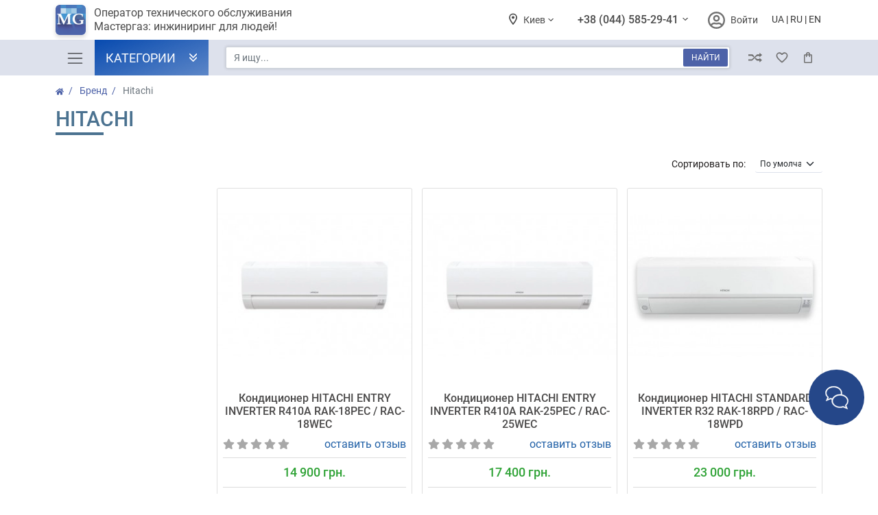

--- FILE ---
content_type: text/html; charset=utf-8
request_url: https://mastergaz.com.ua/brand_hitachi?amp;product_id=210
body_size: 17030
content:
<!doctype html>
<html dir="ltr" lang="ru">
<head>
<!-- Google Tag Manager -->
<script>(function(w,d,s,l,i){w[l]=w[l]||[];w[l].push({'gtm.start':
new Date().getTime(),event:'gtm.js'});var f=d.getElementsByTagName(s)[0],
j=d.createElement(s),dl=l!='dataLayer'?'&l='+l:'';j.async=true;j.src=
'https://www.googletagmanager.com/gtm.js?id='+i+dl;f.parentNode.insertBefore(j,f);
})(window,document,'script','dataLayer','GTM-K4XGDZ5');</script>
<!-- End Google Tag Manager -->
<meta charset="UTF-8">
<meta name="viewport" content="width=device-width, initial-scale=1.0, maximum-scale=1.0, user-scalable=no">
<meta property="og:image" content="https://mastergaz.com.ua/image/mg-logo_300x300.jpg">
<title>Hitachi | Мастергаз</title>
<base href="https://mastergaz.com.ua/" />
<meta property="og:title" content="Hitachi | Мастергаз">
<meta http-equiv="X-UA-Compatible" content="IE=edge">
<meta name='yandex-verification' content='6ad4f8805e3821f3' />

<!-- Favicon -->
<link rel="shortcut icon" href="catalog/view/theme/mgo/images/favicon.ico" type="image/x-icon">

<link href="https://mastergaz.com.ua/brand_hitachi" rel="canonical" />

<!-- Fonts -->
<!-- <link rel="preconnect" href="https://fonts.googleapis.com">
<link rel="preconnect" href="https://fonts.gstatic.com" crossorigin>
<link href="https://fonts.googleapis.com/css2?family=Roboto:ital,wght@0,400;0,500;1,400;1,500&display=swap" rel="stylesheet"> -->
<link href="catalog/view/theme/mgo/css/roboto-fonts.css" rel="stylesheet">

<!-- Preload resources -->
<link rel="preload" type="text/css" href="catalog/view/theme/mgo/css/bootstrap.min.css" as="style">
<link rel="preload" type="text/css" href="catalog/view/theme/mgo/css/common-styles.css" as="style">
<link rel="preload" type="text/css" href="catalog/view/theme/mgo/css/desktop-styles.css" as="style">
<link rel="preload" type="text/css" href="catalog/view/theme/mgo/css/mobile-styles.css" as="style">
<!-- End Preload resources -->

<!-- Bootstrap -->
<link href="catalog/view/theme/mgo/css/bootstrap.min.css" rel="stylesheet">

<!-- Plugins CSS -->
<link href="catalog/view/theme/mgo/css/fileinput.min.css" rel="stylesheet">

<!-- Common CSS -->
<link href="catalog/view/theme/mgo/css/common-styles.css?4" rel="stylesheet">
<link href="catalog/view/theme/mgo/css/desktop-styles.css?2" rel="stylesheet">
<link href="catalog/view/theme/mgo/css/mobile-styles.css?8" rel="stylesheet">

</head>
<body>
<!-- Google Tag Manager (noscript) -->
<noscript><iframe src="https://www.googletagmanager.com/ns.html?id=GTM-K4XGDZ5"
height="0" width="0" style="display:none;visibility:hidden"></iframe></noscript>
<!-- End Google Tag Manager (noscript) -->
<div class="preloader">
    <div class="preloader-spinner-1">
        <svg xmlns="http://www.w3.org/2000/svg" width="91" height="85" viewBox="0 0 91 85">
            <g id="preloader" transform="translate(-598 -358)">
                <rect id="Rectangle_178" data-name="Rectangle 178" width="38" height="39" transform="translate(682 358) rotate(90)" fill="#074aaf" opacity="0.15"/>
                <rect id="Rectangle_178-2" data-name="Rectangle 178" width="43" height="46" transform="translate(689 400) rotate(90)" fill="#074aaf" opacity="0.38"/>
                <rect id="Rectangle_178-3" data-name="Rectangle 178" width="34" height="34" transform="translate(639 362) rotate(90)" fill="#074aaf" opacity="0.8"/>
                <rect id="Rectangle_178-4" data-name="Rectangle 178" width="41" height="41" transform="translate(639 400) rotate(90)" fill="#074aaf" opacity="0.57"/>
            </g>
        </svg>
    </div>
</div>

<div class="container d-none d-lg-block">
    <header class="d-flex flex-wrap justify-content-center">
        <a href="/" class="d-flex align-items-center mb-3 mb-md-0 me-md-auto text-dark text-decoration-none">
            <img src="catalog/view/theme/mgo/images/header-logo.png" alt="Mastergaz" srcset="catalog/view/theme/mgo/images/header-logo@2x.png" class="header-logo" />
            <span class="header-logo-text">Оператор технического обслуживания <br> Мастергаз: инжиниринг для людей!</span>
        </a>
        <div class="d-flex align-items-center mb-3 mb-md-0 text-end header-sideblock-2">
            <div class="dropdown header-geolocation">
                <button class="btn btn-secondary dropdown-toggle" type="button" id="dropdownMenuCities" data-bs-toggle="dropdown" aria-expanded="false">
                    Киев                </button>
                <ul class="dropdown-menu" aria-labelledby="dropdownMenuCities">
                                        <li><a  class="dropdown-item active">Киев</a></li>
                                        <li><a href="https://cn.mastergaz.com.ua/" class="dropdown-item ">Чернигов</a></li>
                                    </ul>
            </div>
            <div class="dropdown header-phones">
                <button class="btn btn-secondary dropdown-toggle" type="button" id="dropdownMenuPhones" data-bs-toggle="dropdown" aria-expanded="false">
                    +38 (044) 585-29-41                </button>
                <ul class="dropdown-menu" aria-labelledby="dropdownMenuPhones">
                                        <li><a class="dropdown-item" href="tel:+380445852941">+38 (044) 585-29-41</a></li>
                                        <li><a class="dropdown-item" href="tel:+380445852241">+38 (044) 585-22-41</a></li>
                                        <li><a class="dropdown-item" href="tel:+380936212305">+38 (093) 621-23-05</a></li>
                                        <li><a class="dropdown-item" href="tel:+380673255564">+38 (067) 325-55-64</a></li>
                                        <li><a class="dropdown-item" href="tel:+380506829466">+38 (050) 682-94-66</a></li>
                                        <li><a class="dropdown-item" href="tel:+380936464889">+38 (093) 646-48-89</a></li>
                                        <li><hr class="dropdown-divider"></li>
                    <li><a href="#" class="dropdown-item request-callback" data-bs-toggle="modal" data-bs-target="#requestCallbackModal">Заказ обратного звонка</a></li>
                </ul>
            </div>
            <div class="header-personal-area text-start">
                <a href="https://my.mghome.online/login" target="_blank">Войти</a>
            </div>
                        <div class="header-languages">
                <form class="system-languages" action="https://mastergaz.com.ua/language/" method="post" enctype="multipart/form-data">
                <ul class="header-languages-list">
                                        <li><a href="uk">UA</a></li>
                                        <li><a href="ru">RU</a></li>
                                        <li><a href="en">EN</a></li>
                                    </ul>
                <input type="hidden" name="code" value="">
                <input type="hidden" name="redirect_route" value="product/manufacturer/info">
                <input type="hidden" name="redirect_query" value="&amp;product_id=210&manufacturer_id=33">
                <input type="hidden" name="redirect_ssl" value="1">
                </form>
            </div>
                    </div>
    </header>
</div>
<nav class="header-nav-block bg-light">
    <div class="container d-flex d-lg-block">
        <div class="d-grid align-items-center header-menu-block position-relative"> 
            <!-- gap-3 -->
            <div class="d-flex align-items-center text-dark text-decoration-none position-relative">
                
<div class="d-block d-lg-block">
    <nav class="navbar navbar-light navbar-mobile">
        <button class="navbar-toggler" type="button" data-bs-toggle="offcanvas" data-bs-target="#navbarOffcanvasLg" aria-controls="navbarOffcanvasLg">
            <span class="navbar-toggler-icon"></span>
        </button>
        <div class="offcanvas offcanvas-start offcanvas-menu" tabindex="-1" id="navbarOffcanvasLg" aria-labelledby="navbarOffcanvasLgLabel">
            <div class="offcanvas-header">
                <div class="mobile-logo">
                    <a href="" title="Mastergaz">    
                        <span class="mobile-logo-sub">
                            <img src="catalog/view/theme/mgo/images/mg-header-logo-1.svg" alt="MG Logo">
                        </span>
                        <span class="mobile-logo-full">
                            <div class="company-slogan">
                                Оператор технического обслуживания <br> 
                                Мастергаз: инжиниринг для людей!                            </div>
                        </span>
                    </a>
                </div>
                <button type="button" class="btn-close text-reset" data-bs-dismiss="offcanvas" aria-label="Close"></button>
            </div>
            <div class="offcanvas-body">
                <ul class="mobile-main-menu-list">
                    <li class="haschild haschild-items">
                        <a href="#" class="mobile-submenu-dropdown">
                            <span class="header-menu-categories-icon" style="-webkit-mask-image: url('catalog/view/theme/mgo/images/phone-volume-solid.svg'); mask-image: url('catalog/view/theme/mgo/images/phone-volume-solid.svg');"></span>
                            <span class="clicktocall" phonetocall="+380445852941">+38 (044) 585-29-41</span>
                        </a>
                        <ul class="menu-items-list">
                                                        <li>
                                <a href="tel:+380445852941">+38 (044) 585-29-41</a>
                            </li>
                                                        <li>
                                <a href="tel:+380445852241">+38 (044) 585-22-41</a>
                            </li>
                                                        <li>
                                <a href="tel:+380936212305">+38 (093) 621-23-05</a>
                            </li>
                                                        <li>
                                <a href="tel:+380673255564">+38 (067) 325-55-64</a>
                            </li>
                                                        <li>
                                <a href="tel:+380506829466">+38 (050) 682-94-66</a>
                            </li>
                                                        <li>
                                <a href="tel:+380936464889">+38 (093) 646-48-89</a>
                            </li>
                                                    </ul>
                    </li>
                                                            <li class="haschild">
                        <a href="https://mastergaz.com.ua/mgcatalog/sk/meterssk" class="link-offcanvas">
                            <span class="header-menu-categories-icon" style="-webkit-mask-image: url('/image/menu-icons/spanner.svg'); mask-image: url('/image/menu-icons/spanner.svg');"></span>
                            Установка / поверка счетчиков                        </a>
                                                <div class="offcanvas offcanvas-start offcanvas-filter offcanvas-submenu" data-bs-scroll="true" data-bs-backdrop="false" tabindex="-1" id="offcanvasScrolling-0" aria-labelledby="offcanvasScrollingLabel-0">
                            <div class="offcanvas-header">
                                <button class="close-current-offcanvas" offcanvas-id="offcanvasScrolling-0"></button>
                                <h5 class="offcanvas-title" id="offcanvasScrolling-0Label">Установка / поверка счетчиков</h5>
                                <button type="button" class="btn-close text-reset" data-bs-dismiss="offcanvas" aria-label="Close"></button>
                            </div>
                            <div class="offcanvas-body">
                                <ul class="mobile-main-menu-list">
                                                                    <li >
                                        <a href="https://mastergaz.com.ua/mgcatalog/sk/ssk/mwssssk/wmvsk" class="link-offcanvas">Поверка счетчиков воды</a>
                                                                            </li>
                                                                        <li >
                                        <a href="https://mastergaz.com.ua/mgcatalog/sk/icsk/iciensk/iwssssk/wmisc" class="link-offcanvas">Установка Счетчиков Воды</a>
                                                                            </li>
                                                                        <li >
                                        <a href="https://mastergaz.com.ua/mgcatalog/sk/pst" class="link-offcanvas">Поверка счетчиков тепла</a>
                                                                            </li>
                                                                        <li >
                                        <a href="https://mastergaz.com.ua/mgcatalog/sk/icsk/iciensk/ihshssk/ahmisk" class="link-offcanvas">Установка Счетчиков Тепла</a>
                                                                            </li>
                                                                        <li >
                                        <a href="https://mastergaz.com.ua/mgcatalog/sk/lssk/ldfkvcsk" class="link-offcanvas">Регистрация в Киевводоканале</a>
                                                                            </li>
                                                                        <li >
                                        <a href="https://mastergaz.com.ua/mgcatalog/sk/lssk/ldfkesk" class="link-offcanvas">Регистрация в КиевТеплоЭнерго</a>
                                                                            </li>
                                                                        <li >
                                        <a href="https://mastergaz.com.ua/mgcatalog/sk/euro_rec" class="link-offcanvas">Регистрация в Евро-Реконструкции</a>
                                                                            </li>
                                                                        <li >
                                        <a href="https://mastergaz.com.ua/mgcatalog/sk/ssk/mwssssk/wmvwd" class="link-offcanvas">Поверка счетчиков воды с демонтажом</a>
                                                                            </li>
                                                                        <li >
                                        <a href="https://mastergaz.com.ua/mgcatalog/sk/mtv" class="link-offcanvas">Поверка многотарифных водосчетчиков</a>
                                                                            </li>
                                                                    </ul>
                            </div>
                        </div>
                                            </li>
                                        <li class="haschild">
                        <a href="https://mastergaz.com.ua/mgcatalog/sk/" class="link-offcanvas">
                            <span class="header-menu-categories-icon" style="-webkit-mask-image: url('/image/menu-icons/safety_helmet.svg'); mask-image: url('/image/menu-icons/safety_helmet.svg');"></span>
                            Все услуги                        </a>
                                                <div class="offcanvas offcanvas-start offcanvas-filter offcanvas-submenu" data-bs-scroll="true" data-bs-backdrop="false" tabindex="-1" id="offcanvasScrolling-1" aria-labelledby="offcanvasScrollingLabel-1">
                            <div class="offcanvas-header">
                                <button class="close-current-offcanvas" offcanvas-id="offcanvasScrolling-1"></button>
                                <h5 class="offcanvas-title" id="offcanvasScrolling-1Label">Все услуги</h5>
                                <button type="button" class="btn-close text-reset" data-bs-dismiss="offcanvas" aria-label="Close"></button>
                            </div>
                            <div class="offcanvas-body">
                                <ul class="mobile-main-menu-list">
                                                                    <li >
                                        <a href="https://mastergaz.com.ua/mgcatalog/sk/meterssk" class="link-offcanvas">Установка счетчиков</a>
                                                                            </li>
                                                                        <li >
                                        <a href="https://mastergaz.com.ua/mgcatalog/sk/rsk/rwssssk/brsk" class="link-offcanvas">Ремонт / Чистка Бойлеров</a>
                                                                            </li>
                                                                        <li >
                                        <a href="https://mastergaz.com.ua/mgcatalog/sk/icsk/iciensk/iwssssk/bisk" class="link-offcanvas">Установка Бойлеров</a>
                                                                            </li>
                                                                        <li >
                                        <a href="https://mastergaz.com.ua/mgcatalog/sk/icsk/iciensk/iwssssk/pwsk" class="link-offcanvas">Сантехника под ключ</a>
                                                                            </li>
                                                                        <li >
                                        <a href="https://mastergaz.com.ua/mgcatalog/sk/pcat/" class="link-offcanvas">Все сантехнические услуги</a>
                                                                            </li>
                                                                        <li >
                                        <a href="https://mastergaz.com.ua/mgcatalog/sk/pcat/avariynyy_vyzov_santekhnika" class="link-offcanvas">Аварийный вызов сантехника</a>
                                                                            </li>
                                                                        <li >
                                        <a href="https://mastergaz.com.ua/mgcatalog/sk/rsk/resssk/esrsk" class="link-offcanvas">Услуги Электрика</a>
                                                                            </li>
                                                                        <li >
                                        <a href="https://mastergaz.com.ua/mgcatalog/sk/wfi" class="link-offcanvas">Установка / Продажа Фильтров Воды</a>
                                                                            </li>
                                                                        <li >
                                        <a href="https://mastergaz.com.ua/mgcatalog/sk/rsk/resssk/avariynyy_vyzov_elektrika" class="link-offcanvas">Аварийный вызов электрика</a>
                                                                            </li>
                                                                        <li >
                                        <a href="https://mastergaz.com.ua/mgcatalog/sk/icsk/iciensk/ivacrssk/acisk" class="link-offcanvas">Установка кондиционеров</a>
                                                                            </li>
                                                                        <li >
                                        <a href="https://mastergaz.com.ua/mgcatalog/sk/rsk/rvacrssk/rocsk" class="link-offcanvas">Ремонт / обслуживание кондиционеров</a>
                                                                            </li>
                                                                    </ul>
                            </div>
                        </div>
                                            </li>
                                        <li class="haschild">
                        <a href="https://mastergaz.com.ua/mgcatalog/mshop/" class="link-offcanvas">
                            <span class="header-menu-categories-icon" style="-webkit-mask-image: url('catalog/view/theme/mgo/images/tape_measure.svg'); mask-image: url('catalog/view/theme/mgo/images/tape_measure.svg');"></span>
                            Магазин                        </a>
                                                <div class="offcanvas offcanvas-start offcanvas-filter offcanvas-submenu" data-bs-scroll="true" data-bs-backdrop="false" tabindex="-1" id="offcanvasScrolling-2" aria-labelledby="offcanvasScrollingLabel-2">
                            <div class="offcanvas-header">
                                <button class="close-current-offcanvas" offcanvas-id="offcanvasScrolling-2"></button>
                                <h5 class="offcanvas-title" id="offcanvasScrolling-2Label">Магазин</h5>
                                <button type="button" class="btn-close text-reset" data-bs-dismiss="offcanvas" aria-label="Close"></button>
                            </div>
                            <div class="offcanvas-body">
                                <ul class="mobile-main-menu-list">
                                                                    <li >
                                        <a href="https://mastergaz.com.ua/mgcatalog/mshop/water_meters/" class="link-offcanvas">Счетчики Воды</a>
                                                                            </li>
                                                                        <li >
                                        <a href="https://mastergaz.com.ua/mgcatalog/mshop/gas_meters/" class="link-offcanvas">Счетчики Газа</a>
                                                                            </li>
                                                                        <li >
                                        <a href="https://mastergaz.com.ua/mgcatalog/mshop/hms/" class="link-offcanvas">Счетчики Тепла</a>
                                                                            </li>
                                                                        <li >
                                        <a href="https://mastergaz.com.ua/mgcatalog/mshop/boilers/" class="link-offcanvas">Бойлеры</a>
                                                                            </li>
                                                                        <li >
                                        <a href="https://mastergaz.com.ua/mgcatalog/mshop/water_filters/" class="link-offcanvas">Фильтры для воды</a>
                                                                            </li>
                                                                        <li >
                                        <a href="https://mastergaz.com.ua/mgcatalog/mshop/air_conditioners/" class="link-offcanvas">Кондиционеры</a>
                                                                            </li>
                                                                    </ul>
                            </div>
                        </div>
                                            </li>
                                        <li class="haschild">
                        <a href="https://mastergaz.com.ua/about_us" class="link-offcanvas">
                            <span class="header-menu-categories-icon" style="-webkit-mask-image: url('/image/menu-icons/icon_info.svg'); mask-image: url('/image/menu-icons/icon_info.svg');"></span>
                            О Нас                        </a>
                                                <div class="offcanvas offcanvas-start offcanvas-filter offcanvas-submenu" data-bs-scroll="true" data-bs-backdrop="false" tabindex="-1" id="offcanvasScrolling-3" aria-labelledby="offcanvasScrollingLabel-3">
                            <div class="offcanvas-header">
                                <button class="close-current-offcanvas" offcanvas-id="offcanvasScrolling-3"></button>
                                <h5 class="offcanvas-title" id="offcanvasScrolling-3Label">О Нас</h5>
                                <button type="button" class="btn-close text-reset" data-bs-dismiss="offcanvas" aria-label="Close"></button>
                            </div>
                            <div class="offcanvas-body">
                                <ul class="mobile-main-menu-list">
                                                                    <li >
                                        <a href="https://mastergaz.com.ua/ad" class="link-offcanvas">Реквизиты счета</a>
                                                                            </li>
                                                                        <li >
                                        <a href="/contacts" class="link-offcanvas">Контакты</a>
                                                                            </li>
                                                                        <li >
                                        <a href="https://mastergaz.com.ua/license" class="link-offcanvas">Разрешительные документы</a>
                                                                            </li>
                                                                        <li >
                                        <a href="/mastergaz-otzyvy/" class="link-offcanvas">Отзывы</a>
                                                                            </li>
                                                                        <li >
                                        <a href="https://mastergaz.com.ua/team" class="link-offcanvas">Команда</a>
                                                                            </li>
                                                                        <li >
                                        <a href="https://mastergaz.com.ua/loyalty" class="link-offcanvas">Программа лояльности</a>
                                                                            </li>
                                                                        <li >
                                        <a href="/warranty" class="link-offcanvas">Гарантия</a>
                                                                            </li>
                                                                        <li >
                                        <a href="/delivery" class="link-offcanvas">Оплата и доставка</a>
                                                                            </li>
                                                                        <li >
                                        <a href="https://mastergaz.com.ua/tenders" class="link-offcanvas">Закупки</a>
                                                                            </li>
                                                                        <li >
                                        <a href="https://mastergaz.com.ua/vacancies" class="link-offcanvas">Вакансии</a>
                                                                            </li>
                                                                        <li >
                                        <a href="https://mastergaz.com.ua/for_investors" class="link-offcanvas">Инвесторам</a>
                                                                            </li>
                                                                        <li >
                                        <a href="https://mastergaz.com.ua/blog_list/" class="link-offcanvas">Блог</a>
                                                                            </li>
                                                                        <li >
                                        <a href="https://mastergaz.com.ua/zgoda-na-obrobku-danykh" class="link-offcanvas">Политика конфиденциальности и обработки персональных данных</a>
                                                                            </li>
                                                                    </ul>
                            </div>
                        </div>
                                            </li>
                                        <li class="haschild">
                        <a href="https://mastergaz.com.ua/oz" class="link-offcanvas">
                            <span class="header-menu-categories-icon" style="-webkit-mask-image: url('/image/menu-icons/icon_feedback.svg'); mask-image: url('/image/menu-icons/icon_feedback.svg');"></span>
                            Обратная связь                        </a>
                                                <div class="offcanvas offcanvas-start offcanvas-filter offcanvas-submenu" data-bs-scroll="true" data-bs-backdrop="false" tabindex="-1" id="offcanvasScrolling-4" aria-labelledby="offcanvasScrollingLabel-4">
                            <div class="offcanvas-header">
                                <button class="close-current-offcanvas" offcanvas-id="offcanvasScrolling-4"></button>
                                <h5 class="offcanvas-title" id="offcanvasScrolling-4Label">Обратная связь</h5>
                                <button type="button" class="btn-close text-reset" data-bs-dismiss="offcanvas" aria-label="Close"></button>
                            </div>
                            <div class="offcanvas-body">
                                <ul class="mobile-main-menu-list">
                                                                    <li >
                                        <a href="https://mastergaz.com.ua/oo" class="link-offcanvas">Заказать просчет</a>
                                                                            </li>
                                                                        <li >
                                        <a href="https://mastergaz.com.ua/tbc" class="link-offcanvas">Запрос / жалоба руководству</a>
                                                                            </li>
                                                                        <li >
                                        <a href="https://mastergaz.com.ua/gb" class="link-offcanvas">Книга отзывов</a>
                                                                            </li>
                                                                        <li >
                                        <a href="/mastergaz-otzyvy/" class="link-offcanvas">Страница отзывов</a>
                                                                            </li>
                                                                    </ul>
                            </div>
                        </div>
                                            </li>
                                                            <li>
                        <a href="/compare-products/">
                            <span class="header-menu-categories-icon" style="-webkit-mask-image: url('catalog/view/theme/mgo/images/icon_compare.svg'); mask-image: url('catalog/view/theme/mgo/images/icon_compare.svg');"></span>
                            Сравнение                        </a>
                    </li>
                    <li>
                        <a href="/wishlist/">
                            <span class="header-menu-categories-icon" style="-webkit-mask-image: url('catalog/view/theme/mgo/images/favorite.svg'); mask-image: url('catalog/view/theme/mgo/images/favorite.svg');"></span>
                            Избранное                        </a>
                    </li>
                    <li class="haschild haschild-items">
                        <a href="#" class="mobile-submenu-dropdown">
                            <span class="header-menu-categories-icon" style="-webkit-mask-image: url('catalog/view/theme/mgo/images/location.svg'); mask-image: url('catalog/view/theme/mgo/images/location.svg');"></span>
                            Киев                        </a>
                        <ul class="menu-items-list">
                                                        <li>
                                <a  class="active">Киев</a>
                            </li>
                                                        <li>
                                <a href="https://cn.mastergaz.com.ua/" >Чернигов</a>
                            </li>
                                                    </ul>
                    </li>
                                        <li class="haschild haschild-items">
                        <a href="#" class="mobile-submenu-dropdown">
                            <span class="header-menu-categories-icon" style="-webkit-mask-image: url('catalog/view/theme/mgo/images/world.svg'); mask-image: url('catalog/view/theme/mgo/images/world.svg');"></span>
                            RU                        </a>
                        <ul class="menu-items-list">
                        <form class="system-languages" action="https://mastergaz.com.ua/language/" method="post" enctype="multipart/form-data">
                                                                                    <li>
                                <a href="uk">UA</a>
                            </li>
                                                                                                                                                                        <li>
                                <a href="en">EN</a>
                            </li>
                                                                                    <input type="hidden" name="code" value="">
                            <input type="hidden" name="redirect_route" value="product/manufacturer/info">
                            <input type="hidden" name="redirect_query" value="&amp;product_id=210&manufacturer_id=33">
                            <input type="hidden" name="redirect_ssl" value="1">
                        </form>
                        </ul>
                    </li>
                                        <li class="applictions-list">
                        <span class="application-list-title">Наши приложения</span>
                        <div class="container-apps-images text-center flex-row d-flex align-items-center">
                            <a href="https://apps.apple.com/ua/app/mg-home/id1549894316" title="Загрузка MG App для iOS">
                                <img src="catalog/view/theme/mgo/images/app_ios_icon.svg" alt="iOS icon">
                            </a>
                            <a href="https://play.google.com/store/apps/details?id=com.mastergaz" title="Загрузка MG App для Android">
                                <img src="catalog/view/theme/mgo/images/app_android_icon.svg" alt="Android icon">
                            </a>
                        </div>
                    </li>
                    <li class="applictions-list">
                        <span class="application-list-title">Личный Кабинет</span>
                        <div class="mobile-auth">
                            <ul>
                                <li>
                                    <a href="https://my.mghome.online/login" title="Войти">Войти</a>
                                </li>
                            </ul>
                        </div>
                    </li>
                    <li class="social-list">
                        <a href="https://www.facebook.com/mastergaz.com.ua/" target="_blank" class="social-links" title="MG Facebook">
                            <svg xmlns="http://www.w3.org/2000/svg" fill="currentColor" viewBox="0 0 16 16">
                                <path d="M16 8.049c0-4.446-3.582-8.05-8-8.05C3.58 0-.002 3.603-.002 8.05c0 4.017 2.926 7.347 6.75 7.951v-5.625h-2.03V8.05H6.75V6.275c0-2.017 1.195-3.131 3.022-3.131.876 0 1.791.157 1.791.157v1.98h-1.009c-.993 0-1.303.621-1.303 1.258v1.51h2.218l-.354 2.326H9.25V16c3.824-.604 6.75-3.934 6.75-7.951z"></path>
                            </svg>
                        </a>
                        <a href="https://www.youtube.com/channel/UCQhc-NneH3uQUV4MZZ3_oAQ" target="_blank" class="social-links" title="MG YouTube">
                            <svg xmlns="http://www.w3.org/2000/svg" fill="currentColor" viewBox="0 0 16 16">
                                <path d="M8.051 1.999h.089c.822.003 4.987.033 6.11.335a2.01 2.01 0 0 1 1.415 1.42c.101.38.172.883.22 1.402l.01.104.022.26.008.104c.065.914.073 1.77.074 1.957v.075c-.001.194-.01 1.108-.082 2.06l-.008.105-.009.104c-.05.572-.124 1.14-.235 1.558a2.007 2.007 0 0 1-1.415 1.42c-1.16.312-5.569.334-6.18.335h-.142c-.309 0-1.587-.006-2.927-.052l-.17-.006-.087-.004-.171-.007-.171-.007c-1.11-.049-2.167-.128-2.654-.26a2.007 2.007 0 0 1-1.415-1.419c-.111-.417-.185-.986-.235-1.558L.09 9.82l-.008-.104A31.4 31.4 0 0 1 0 7.68v-.123c.002-.215.01-.958.064-1.778l.007-.103.003-.052.008-.104.022-.26.01-.104c.048-.519.119-1.023.22-1.402a2.007 2.007 0 0 1 1.415-1.42c.487-.13 1.544-.21 2.654-.26l.17-.007.172-.006.086-.003.171-.007A99.788 99.788 0 0 1 7.858 2h.193zM6.4 5.209v4.818l4.157-2.408L6.4 5.209z"></path>
                            </svg>
                        </a>
                    </li>
                </ul>
            </div>
        </div>
    </nav>
</div>
                
<div class="d-none d-lg-block w-100">
    <button type="button" class="dropdown dropdown-toggle header-nav-categories-button" id="dropdown-categories-menu" data-bs-toggle="dropdown" aria-expanded="false" data-bs-auto-close="false">
        Категории    </button>
    <div class="dropdown-menu" aria-labelledby="dropdown-categories-menu">
        <ul class="header-menu-categories-list" aria-labelledby="dropdown-categories-menu">
                                    <li class="d-flex align-items-center">
                <a class="dropdown-item d-flex align-items-center with-childs" href="https://mastergaz.com.ua/mgcatalog/sk/">
                    <span class="header-menu-categories-icon" style="-webkit-mask-image: url('/image/menu-icons/safety_helmet.svg'); mask-image: url('/image/menu-icons/safety_helmet.svg');"></span>
                    Каталог услуг                </a>
                                <div class="header-menu-subcategories-block container">
                    <ul class="header-menu-list">
                                                <li>
                            <a href="https://mastergaz.com.ua/mgcatalog/sk/ivm/">Установка / поверка счетчиков</a>
                        </li>
                                                <li>
                            <a href="https://mastergaz.com.ua/mgcatalog/sk/pcat/">Все сантехнические услуги в Киеве</a>
                        </li>
                                                <li>
                            <a href="https://mastergaz.com.ua/mgcatalog/sk/designsk/">Проектирование</a>
                        </li>
                                                <li>
                            <a href="https://mastergaz.com.ua/mgcatalog/sk/icsk/">Монтаж / строительство</a>
                        </li>
                                                <li>
                            <a href="https://mastergaz.com.ua/mgcatalog/sk/ssk/">Обслуживание</a>
                        </li>
                                                <li>
                            <a href="https://mastergaz.com.ua/mgcatalog/sk/rsk/">Ремонт/обслуживание</a>
                        </li>
                                                <li>
                            <a href="https://mastergaz.com.ua/mgcatalog/sk/lssk/">Юридическое сопровождение</a>
                        </li>
                                                <li>
                            <a href="https://mastergaz.com.ua/mgcatalog/sk/sfisk/">Решения для отраслей</a>
                        </li>
                                                <li>
                            <a href="https://mastergaz.com.ua/mgcatalog/sk/it/">IT-решения</a>
                        </li>
                                            </ul>
                </div>
                            </li>
                        <li class="d-flex align-items-center">
                <a class="dropdown-item d-flex align-items-center with-childs" href="https://mastergaz.com.ua/mgcatalog/mshop/">
                    <span class="header-menu-categories-icon" style="-webkit-mask-image: url('catalog/view/theme/mgo/images/tape_measure.svg'); mask-image: url('catalog/view/theme/mgo/images/tape_measure.svg');"></span>
                    Каталог товаров                </a>
                                <div class="header-menu-subcategories-block container">
                    <ul class="header-menu-list">
                                                <li>
                            <a href="https://mastergaz.com.ua/mgcatalog/mshop/water_meters/">Счетчики воды</a>
                        </li>
                                                <li>
                            <a href="https://mastergaz.com.ua/mgcatalog/mshop/hms/">Счетчики тепла</a>
                        </li>
                                                <li>
                            <a href="https://mastergaz.com.ua/mgcatalog/mshop/boilers/">Бойлеры</a>
                        </li>
                                                <li>
                            <a href="https://mastergaz.com.ua/mgcatalog/mshop/air_conditioners/">Кондиционеры</a>
                        </li>
                                                <li>
                            <a href="https://mastergaz.com.ua/mgcatalog/mshop/thermal_head/">Термоголовки</a>
                        </li>
                                                <li>
                            <a href="https://mastergaz.com.ua/mgcatalog/mshop/water_filters/">Фильтры и системы водоочистки</a>
                        </li>
                                                <li>
                            <a href="https://mastergaz.com.ua/mgcatalog/mshop/gas_meters/">Счетчики газа</a>
                        </li>
                                                <li>
                            <a href="https://mastergaz.com.ua/mgcatalog/mshop/radiators/">Радиаторы</a>
                        </li>
                                                <li>
                            <a href="https://mastergaz.com.ua/mgcatalog/mshop/gas_columns/">Газовые колонки</a>
                        </li>
                                                <li>
                            <a href="https://mastergaz.com.ua/mgcatalog/mshop/gas_boilers/">Газовые котлы</a>
                        </li>
                                            </ul>
                </div>
                            </li>
                                </ul>
    </div>
</div>            </div>
            <div class="d-flex align-items-center">
                <div class="w-100 me-3" id="search">
    <div class="d-flex align-items-center header-search-block">
        <input name="search" type="text" value="" class="form-control" placeholder="Я ищу..." aria-label="Я ищу..." aria-describedby="button-header-search" required>
        <button class="btn" type="button">Найти</button>
    </div>
</div>                
<div class="d-flex align-items-center flex-shrink-0">
    <a href="#requestCallbackModal" class="header-icon-callback d-block d-lg-none" data-bs-toggle="modal" data-bs-target="#requestCallbackModal">Обратный звонок</a>
    <ul class="header-cart-block">
        <li>
            <a href="/compare-products/" alt="Сравнение" title="Сравнение" class="d-none d-lg-block">
                <span class="btn position-relative header-cart-icon icon-compare">
                                        <span class="position-absolute top-0 start-100 translate-middle badge rounded-pill bg-primary empty" id="header-compare">
                    </span>
                    <span class="visually-hidden">Сравнение</span>
                </span>
            </a>
        </li>
        <li>
            <a href="https://mastergaz.com.ua/wishlist/" alt="Избранное" title="Избранное" class="d-none d-lg-block">
                <span class="btn position-relative header-cart-icon icon-wishlist">
                                        <span class="position-absolute top-0 start-100 translate-middle badge rounded-pill bg-primary empty" id="header-wishlist">
                        0                    </span>
                    <span class="visually-hidden">Избранное</span>
                </span>
            </a>
        </li>
        <li>
            <a href="https://mastergaz.com.ua/shopping-cart/" alt="Корзина" title="Корзина">
                <span class="btn position-relative header-cart-icon icon-cart">
                                        <span class="position-absolute top-0 start-100 translate-middle badge rounded-pill bg-primary empty" id="header-cart">
                        0                    </span>
                    <span class="visually-hidden">Корзина</span>
                </span>
            </a>
        </li>
    </ul>
</div>            </div>
        </div>
    </div>
</nav>

    <div class="container container-breadcrumb mt-3">
      <nav aria-label="breadcrumb">
        <ol class="breadcrumb" itemscope itemtype="http://schema.org/BreadcrumbList">
                                  <li itemprop="itemListElement" itemscope itemtype="http://schema.org/ListItem" class="breadcrumb-item">
              <a href="https://mastergaz.com.ua/" itemscope itemtype="http://schema.org/Thing" itemprop="item" itemid="https://mastergaz.com.ua/">
                <span itemprop="name"><i class="fa fa-home"></i><span style="display: none;">Главная</span></span>
              </a>
              <meta itemprop="position" content="1" />
            </li>
                                              <li itemprop="itemListElement" itemscope itemtype="http://schema.org/ListItem" class="breadcrumb-item">
              <a href="https://mastergaz.com.ua/brands/" itemscope itemtype="http://schema.org/Thing" itemprop="item" itemid="https://mastergaz.com.ua/brands/">
                <span itemprop="name">Бренд</span>
              </a>
              <meta itemprop="position" content="2" />
            </li>
                                              <li itemprop="itemListElement" itemscope itemtype="http://schema.org/ListItem" class="breadcrumb-item active" aria-current="page">
              <span itemprop="name">Hitachi              <meta itemprop="position" content="3" />
            </li>
                              </ol>
      </nav>
    </div>

    <div class="container mt-3">
        <div class="d-flex">
            <h1>Hitachi</h1>
        </div>
    </div>
    
    <div class="container d-grid container-catalog mt-3 mt-sm-3">
        <div class="sidebar-column"></div>
        <div class="main-column">
            <div class="main-catalog-sort d-grid mb-3">
                <div class="sort-other-parameters">
                    <button type="button" class="btn btn-link btn-mobile-filter" type="button" data-bs-toggle="offcanvas" data-bs-target="#offcanvasFilter" aria-controls="offcanvasFilter">
                        Фильтры 
                        <!-- <span class="position-absolute start-100 translate-middle badge rounded-pill bg-primary">2</span> -->
                    </button>
                </div>
                <div class="sort-group">
                    <span class="main-catalog-sortby-title">Сортировать по:</span>
                    <select class="form-select form-select-sm" onchange="location = this.value;">
                                                                    <option value="https://mastergaz.com.ua/brand_hitachi?sort=p.sort_order&amp;order=ASC" selected="selected">По умолчанию</option>
                                                                                            <option value="https://mastergaz.com.ua/brand_hitachi?sort=pd.name&amp;order=ASC">Имя (А - Я)</option>
                                                                                            <option value="https://mastergaz.com.ua/brand_hitachi?sort=pd.name&amp;order=DESC">Название (Я - А)</option>
                                                                                            <option value="https://mastergaz.com.ua/brand_hitachi?sort=p.price&amp;order=ASC">Цена (низкая &gt; высокая)</option>
                                                                                            <option value="https://mastergaz.com.ua/brand_hitachi?sort=p.price&amp;order=DESC">Цена (высокая &gt; низкая)</option>
                                                                                            <option value="https://mastergaz.com.ua/brand_hitachi?sort=rating&amp;order=DESC">Рейтинг (высокий)</option>
                                                                                            <option value="https://mastergaz.com.ua/brand_hitachi?sort=rating&amp;order=ASC">Рейтинг (низкий)</option>
                                                                                            <option value="https://mastergaz.com.ua/brand_hitachi?sort=p.model&amp;order=ASC">Модель (A - Z)</option>
                                                                                            <option value="https://mastergaz.com.ua/brand_hitachi?sort=p.model&amp;order=DESC">Модель (Z - A)</option>
                                                                </select>
                </div>
            </div>
            <div class="row catalog-products-column row-cols-1 row-cols-xxl-4 row-cols-xl-3 row-cols-lg-3 row-cols-md-2 row-cols-2 g-2 g-md-3">
                                        <div class="col card-product" id="product-id-206486822">
            <div class="card h-100">
            <a href="https://mastergaz.com.ua/mgcatalog/mshop/air_conditioners/konditsioner-hitachi-entry-inverter-r410a-rak-18pec-rac-18wec" class="card-title" title="Кондиционер HITACHI ENTRY INVERTER R410A RAK-18PEC / RAC-18WEC">
                <img src="https://mastergaz.com.ua/image/cache/catalog/oc_206486822product-Konditsioner-HITACHI-ENTRY-INVERTER-R410A-RAK-18PEC-RAC-18WEC_2fcd9bd21fcfd6acc0b3ee4626bd06b7-300x300.webp" class="card-img-top" alt="Кондиционер HITACHI ENTRY INVERTER R410A RAK-18PEC / RAC-18WEC">
            </a>
                        <div class="card-body">
                <a href="https://mastergaz.com.ua/mgcatalog/mshop/air_conditioners/konditsioner-hitachi-entry-inverter-r410a-rak-18pec-rac-18wec" class="card-title" title="Кондиционер HITACHI ENTRY INVERTER R410A RAK-18PEC / RAC-18WEC">Кондиционер HITACHI ENTRY INVERTER R410A RAK-18PEC / RAC-18WEC</a>
                <div class="card-testimonials d-sm-flex">
                                        <div class="card-rating flex-sm-grow-1">
                                                    <svg aria-hidden="true" focusable="false" data-prefix="fas" data-icon="star" class="svg-icon-star" role="img" xmlns="http://www.w3.org/2000/svg" viewBox="0 0 576 512"><path fill="currentColor" d="M259.3 17.8L194 150.2 47.9 171.5c-26.2 3.8-36.7 36.1-17.7 54.6l105.7 103-25 145.5c-4.5 26.3 23.2 46 46.4 33.7L288 439.6l130.7 68.7c23.2 12.2 50.9-7.4 46.4-33.7l-25-145.5 105.7-103c19-18.5 8.5-50.8-17.7-54.6L382 150.2 316.7 17.8c-11.7-23.6-45.6-23.9-57.4 0z"></path></svg>
                                                    <svg aria-hidden="true" focusable="false" data-prefix="fas" data-icon="star" class="svg-icon-star" role="img" xmlns="http://www.w3.org/2000/svg" viewBox="0 0 576 512"><path fill="currentColor" d="M259.3 17.8L194 150.2 47.9 171.5c-26.2 3.8-36.7 36.1-17.7 54.6l105.7 103-25 145.5c-4.5 26.3 23.2 46 46.4 33.7L288 439.6l130.7 68.7c23.2 12.2 50.9-7.4 46.4-33.7l-25-145.5 105.7-103c19-18.5 8.5-50.8-17.7-54.6L382 150.2 316.7 17.8c-11.7-23.6-45.6-23.9-57.4 0z"></path></svg>
                                                    <svg aria-hidden="true" focusable="false" data-prefix="fas" data-icon="star" class="svg-icon-star" role="img" xmlns="http://www.w3.org/2000/svg" viewBox="0 0 576 512"><path fill="currentColor" d="M259.3 17.8L194 150.2 47.9 171.5c-26.2 3.8-36.7 36.1-17.7 54.6l105.7 103-25 145.5c-4.5 26.3 23.2 46 46.4 33.7L288 439.6l130.7 68.7c23.2 12.2 50.9-7.4 46.4-33.7l-25-145.5 105.7-103c19-18.5 8.5-50.8-17.7-54.6L382 150.2 316.7 17.8c-11.7-23.6-45.6-23.9-57.4 0z"></path></svg>
                                                    <svg aria-hidden="true" focusable="false" data-prefix="fas" data-icon="star" class="svg-icon-star" role="img" xmlns="http://www.w3.org/2000/svg" viewBox="0 0 576 512"><path fill="currentColor" d="M259.3 17.8L194 150.2 47.9 171.5c-26.2 3.8-36.7 36.1-17.7 54.6l105.7 103-25 145.5c-4.5 26.3 23.2 46 46.4 33.7L288 439.6l130.7 68.7c23.2 12.2 50.9-7.4 46.4-33.7l-25-145.5 105.7-103c19-18.5 8.5-50.8-17.7-54.6L382 150.2 316.7 17.8c-11.7-23.6-45.6-23.9-57.4 0z"></path></svg>
                                                    <svg aria-hidden="true" focusable="false" data-prefix="fas" data-icon="star" class="svg-icon-star" role="img" xmlns="http://www.w3.org/2000/svg" viewBox="0 0 576 512"><path fill="currentColor" d="M259.3 17.8L194 150.2 47.9 171.5c-26.2 3.8-36.7 36.1-17.7 54.6l105.7 103-25 145.5c-4.5 26.3 23.2 46 46.4 33.7L288 439.6l130.7 68.7c23.2 12.2 50.9-7.4 46.4-33.7l-25-145.5 105.7-103c19-18.5 8.5-50.8-17.7-54.6L382 150.2 316.7 17.8c-11.7-23.6-45.6-23.9-57.4 0z"></path></svg>
                                            </div>
                                                            <div class="card-reviews">
                        <a href="https://mastergaz.com.ua/mgcatalog/mshop/air_conditioners/konditsioner-hitachi-entry-inverter-r410a-rak-18pec-rac-18wec&tab=reviews">оставить отзыв</a>
                    </div>
                                    </div>
                <hr>
                                <div class="card-price d-flex flex-column flex-sm-row justify-content-center">
                                        <span class="card-current-price ">14 900 грн.</span>
                                    </div>
                                <hr>
                <div class="card-buttons-group d-flex">
                    <button  type="button" class="btn btn-link btn-favorite flex-fill" onclick="wishlist.add('206486822');">Добавить в список желаний</button>
                    <button  type="button" class="btn btn-success btn-order flex-fill" onclick="cart.add('206486822');">Купить</button>
                    <button  type="button" class="btn btn-link btn-compare flex-fill" onclick="compare.add('206486822');">Сравнить этот товар</button>
                </div>
                            </div>
            </div>
        </div>
                <div class="col card-product" id="product-id-206486823">
            <div class="card h-100">
            <a href="https://mastergaz.com.ua/mgcatalog/mshop/air_conditioners/konditsioner-hitachi-entry-inverter-r410a-rak-25pec-rac-25wec" class="card-title" title="Кондиционер HITACHI ENTRY INVERTER R410A RAK-25PEC / RAC-25WEC">
                <img src="https://mastergaz.com.ua/image/cache/catalog/oc_206486823product-Konditsioner-HITACHI-ENTRY-INVERTER-R410A-RAK-25PEC-RAC-25WEC_2fcd9bd21fcfd6acc0b3ee4626bd06b7-300x300.webp" class="card-img-top" alt="Кондиционер HITACHI ENTRY INVERTER R410A RAK-25PEC / RAC-25WEC">
            </a>
                        <div class="card-body">
                <a href="https://mastergaz.com.ua/mgcatalog/mshop/air_conditioners/konditsioner-hitachi-entry-inverter-r410a-rak-25pec-rac-25wec" class="card-title" title="Кондиционер HITACHI ENTRY INVERTER R410A RAK-25PEC / RAC-25WEC">Кондиционер HITACHI ENTRY INVERTER R410A RAK-25PEC / RAC-25WEC</a>
                <div class="card-testimonials d-sm-flex">
                                        <div class="card-rating flex-sm-grow-1">
                                                    <svg aria-hidden="true" focusable="false" data-prefix="fas" data-icon="star" class="svg-icon-star" role="img" xmlns="http://www.w3.org/2000/svg" viewBox="0 0 576 512"><path fill="currentColor" d="M259.3 17.8L194 150.2 47.9 171.5c-26.2 3.8-36.7 36.1-17.7 54.6l105.7 103-25 145.5c-4.5 26.3 23.2 46 46.4 33.7L288 439.6l130.7 68.7c23.2 12.2 50.9-7.4 46.4-33.7l-25-145.5 105.7-103c19-18.5 8.5-50.8-17.7-54.6L382 150.2 316.7 17.8c-11.7-23.6-45.6-23.9-57.4 0z"></path></svg>
                                                    <svg aria-hidden="true" focusable="false" data-prefix="fas" data-icon="star" class="svg-icon-star" role="img" xmlns="http://www.w3.org/2000/svg" viewBox="0 0 576 512"><path fill="currentColor" d="M259.3 17.8L194 150.2 47.9 171.5c-26.2 3.8-36.7 36.1-17.7 54.6l105.7 103-25 145.5c-4.5 26.3 23.2 46 46.4 33.7L288 439.6l130.7 68.7c23.2 12.2 50.9-7.4 46.4-33.7l-25-145.5 105.7-103c19-18.5 8.5-50.8-17.7-54.6L382 150.2 316.7 17.8c-11.7-23.6-45.6-23.9-57.4 0z"></path></svg>
                                                    <svg aria-hidden="true" focusable="false" data-prefix="fas" data-icon="star" class="svg-icon-star" role="img" xmlns="http://www.w3.org/2000/svg" viewBox="0 0 576 512"><path fill="currentColor" d="M259.3 17.8L194 150.2 47.9 171.5c-26.2 3.8-36.7 36.1-17.7 54.6l105.7 103-25 145.5c-4.5 26.3 23.2 46 46.4 33.7L288 439.6l130.7 68.7c23.2 12.2 50.9-7.4 46.4-33.7l-25-145.5 105.7-103c19-18.5 8.5-50.8-17.7-54.6L382 150.2 316.7 17.8c-11.7-23.6-45.6-23.9-57.4 0z"></path></svg>
                                                    <svg aria-hidden="true" focusable="false" data-prefix="fas" data-icon="star" class="svg-icon-star" role="img" xmlns="http://www.w3.org/2000/svg" viewBox="0 0 576 512"><path fill="currentColor" d="M259.3 17.8L194 150.2 47.9 171.5c-26.2 3.8-36.7 36.1-17.7 54.6l105.7 103-25 145.5c-4.5 26.3 23.2 46 46.4 33.7L288 439.6l130.7 68.7c23.2 12.2 50.9-7.4 46.4-33.7l-25-145.5 105.7-103c19-18.5 8.5-50.8-17.7-54.6L382 150.2 316.7 17.8c-11.7-23.6-45.6-23.9-57.4 0z"></path></svg>
                                                    <svg aria-hidden="true" focusable="false" data-prefix="fas" data-icon="star" class="svg-icon-star" role="img" xmlns="http://www.w3.org/2000/svg" viewBox="0 0 576 512"><path fill="currentColor" d="M259.3 17.8L194 150.2 47.9 171.5c-26.2 3.8-36.7 36.1-17.7 54.6l105.7 103-25 145.5c-4.5 26.3 23.2 46 46.4 33.7L288 439.6l130.7 68.7c23.2 12.2 50.9-7.4 46.4-33.7l-25-145.5 105.7-103c19-18.5 8.5-50.8-17.7-54.6L382 150.2 316.7 17.8c-11.7-23.6-45.6-23.9-57.4 0z"></path></svg>
                                            </div>
                                                            <div class="card-reviews">
                        <a href="https://mastergaz.com.ua/mgcatalog/mshop/air_conditioners/konditsioner-hitachi-entry-inverter-r410a-rak-25pec-rac-25wec&tab=reviews">оставить отзыв</a>
                    </div>
                                    </div>
                <hr>
                                <div class="card-price d-flex flex-column flex-sm-row justify-content-center">
                                        <span class="card-current-price ">17 400 грн.</span>
                                    </div>
                                <hr>
                <div class="card-buttons-group d-flex">
                    <button  type="button" class="btn btn-link btn-favorite flex-fill" onclick="wishlist.add('206486823');">Добавить в список желаний</button>
                    <button  type="button" class="btn btn-success btn-order flex-fill" onclick="cart.add('206486823');">Купить</button>
                    <button  type="button" class="btn btn-link btn-compare flex-fill" onclick="compare.add('206486823');">Сравнить этот товар</button>
                </div>
                            </div>
            </div>
        </div>
                <div class="col card-product" id="product-id-206486824">
            <div class="card h-100">
            <a href="https://mastergaz.com.ua/mgcatalog/mshop/air_conditioners/konditsioner-hitachi-standard-inverter-r32-rak-18rpd-rac-18wpd" class="card-title" title="Кондиционер HITACHI STANDARD INVERTER R32 RAK-18RPD / RAC-18WPD">
                <img src="https://mastergaz.com.ua/image/cache/catalog/oc_206486824product-Konditsioner-HITACHI-STANDARD-INVERTER-R32-RAK-18RPD-RAC-18WPD_7a4ca0623b4e0a0866803868f0c0962b-300x300.webp" class="card-img-top" alt="Кондиционер HITACHI STANDARD INVERTER R32 RAK-18RPD / RAC-18WPD">
            </a>
                        <div class="card-body">
                <a href="https://mastergaz.com.ua/mgcatalog/mshop/air_conditioners/konditsioner-hitachi-standard-inverter-r32-rak-18rpd-rac-18wpd" class="card-title" title="Кондиционер HITACHI STANDARD INVERTER R32 RAK-18RPD / RAC-18WPD">Кондиционер HITACHI STANDARD INVERTER R32 RAK-18RPD / RAC-18WPD</a>
                <div class="card-testimonials d-sm-flex">
                                        <div class="card-rating flex-sm-grow-1">
                                                    <svg aria-hidden="true" focusable="false" data-prefix="fas" data-icon="star" class="svg-icon-star" role="img" xmlns="http://www.w3.org/2000/svg" viewBox="0 0 576 512"><path fill="currentColor" d="M259.3 17.8L194 150.2 47.9 171.5c-26.2 3.8-36.7 36.1-17.7 54.6l105.7 103-25 145.5c-4.5 26.3 23.2 46 46.4 33.7L288 439.6l130.7 68.7c23.2 12.2 50.9-7.4 46.4-33.7l-25-145.5 105.7-103c19-18.5 8.5-50.8-17.7-54.6L382 150.2 316.7 17.8c-11.7-23.6-45.6-23.9-57.4 0z"></path></svg>
                                                    <svg aria-hidden="true" focusable="false" data-prefix="fas" data-icon="star" class="svg-icon-star" role="img" xmlns="http://www.w3.org/2000/svg" viewBox="0 0 576 512"><path fill="currentColor" d="M259.3 17.8L194 150.2 47.9 171.5c-26.2 3.8-36.7 36.1-17.7 54.6l105.7 103-25 145.5c-4.5 26.3 23.2 46 46.4 33.7L288 439.6l130.7 68.7c23.2 12.2 50.9-7.4 46.4-33.7l-25-145.5 105.7-103c19-18.5 8.5-50.8-17.7-54.6L382 150.2 316.7 17.8c-11.7-23.6-45.6-23.9-57.4 0z"></path></svg>
                                                    <svg aria-hidden="true" focusable="false" data-prefix="fas" data-icon="star" class="svg-icon-star" role="img" xmlns="http://www.w3.org/2000/svg" viewBox="0 0 576 512"><path fill="currentColor" d="M259.3 17.8L194 150.2 47.9 171.5c-26.2 3.8-36.7 36.1-17.7 54.6l105.7 103-25 145.5c-4.5 26.3 23.2 46 46.4 33.7L288 439.6l130.7 68.7c23.2 12.2 50.9-7.4 46.4-33.7l-25-145.5 105.7-103c19-18.5 8.5-50.8-17.7-54.6L382 150.2 316.7 17.8c-11.7-23.6-45.6-23.9-57.4 0z"></path></svg>
                                                    <svg aria-hidden="true" focusable="false" data-prefix="fas" data-icon="star" class="svg-icon-star" role="img" xmlns="http://www.w3.org/2000/svg" viewBox="0 0 576 512"><path fill="currentColor" d="M259.3 17.8L194 150.2 47.9 171.5c-26.2 3.8-36.7 36.1-17.7 54.6l105.7 103-25 145.5c-4.5 26.3 23.2 46 46.4 33.7L288 439.6l130.7 68.7c23.2 12.2 50.9-7.4 46.4-33.7l-25-145.5 105.7-103c19-18.5 8.5-50.8-17.7-54.6L382 150.2 316.7 17.8c-11.7-23.6-45.6-23.9-57.4 0z"></path></svg>
                                                    <svg aria-hidden="true" focusable="false" data-prefix="fas" data-icon="star" class="svg-icon-star" role="img" xmlns="http://www.w3.org/2000/svg" viewBox="0 0 576 512"><path fill="currentColor" d="M259.3 17.8L194 150.2 47.9 171.5c-26.2 3.8-36.7 36.1-17.7 54.6l105.7 103-25 145.5c-4.5 26.3 23.2 46 46.4 33.7L288 439.6l130.7 68.7c23.2 12.2 50.9-7.4 46.4-33.7l-25-145.5 105.7-103c19-18.5 8.5-50.8-17.7-54.6L382 150.2 316.7 17.8c-11.7-23.6-45.6-23.9-57.4 0z"></path></svg>
                                            </div>
                                                            <div class="card-reviews">
                        <a href="https://mastergaz.com.ua/mgcatalog/mshop/air_conditioners/konditsioner-hitachi-standard-inverter-r32-rak-18rpd-rac-18wpd&tab=reviews">оставить отзыв</a>
                    </div>
                                    </div>
                <hr>
                                <div class="card-price d-flex flex-column flex-sm-row justify-content-center">
                                        <span class="card-current-price ">23 000 грн.</span>
                                    </div>
                                <hr>
                <div class="card-buttons-group d-flex">
                    <button  type="button" class="btn btn-link btn-favorite flex-fill" onclick="wishlist.add('206486824');">Добавить в список желаний</button>
                    <button  type="button" class="btn btn-success btn-order flex-fill" onclick="cart.add('206486824');">Купить</button>
                    <button  type="button" class="btn btn-link btn-compare flex-fill" onclick="compare.add('206486824');">Сравнить этот товар</button>
                </div>
                            </div>
            </div>
        </div>
                <div class="col card-product" id="product-id-206486825">
            <div class="card h-100">
            <a href="https://mastergaz.com.ua/mgcatalog/mshop/air_conditioners/konditsioner-hitachi-standard-inverter-r32-rak-25rpd-rac-25wpd" class="card-title" title="Кондиционер HITACHI STANDARD INVERTER R32 RAK-25RPD / RAC-25WPD">
                <img src="https://mastergaz.com.ua/image/cache/catalog/oc_206486825product-Konditsioner-HITACHI-STANDARD-INVERTER-R32-RAK-25RPD-RAC-25WPD_3050de620a3cbe74bae6ffc1ae744b51-300x300.webp" class="card-img-top" alt="Кондиционер HITACHI STANDARD INVERTER R32 RAK-25RPD / RAC-25WPD">
            </a>
                        <div class="card-body">
                <a href="https://mastergaz.com.ua/mgcatalog/mshop/air_conditioners/konditsioner-hitachi-standard-inverter-r32-rak-25rpd-rac-25wpd" class="card-title" title="Кондиционер HITACHI STANDARD INVERTER R32 RAK-25RPD / RAC-25WPD">Кондиционер HITACHI STANDARD INVERTER R32 RAK-25RPD / RAC-25WPD</a>
                <div class="card-testimonials d-sm-flex">
                                        <div class="card-rating flex-sm-grow-1">
                                                    <svg aria-hidden="true" focusable="false" data-prefix="fas" data-icon="star" class="svg-icon-star" role="img" xmlns="http://www.w3.org/2000/svg" viewBox="0 0 576 512"><path fill="currentColor" d="M259.3 17.8L194 150.2 47.9 171.5c-26.2 3.8-36.7 36.1-17.7 54.6l105.7 103-25 145.5c-4.5 26.3 23.2 46 46.4 33.7L288 439.6l130.7 68.7c23.2 12.2 50.9-7.4 46.4-33.7l-25-145.5 105.7-103c19-18.5 8.5-50.8-17.7-54.6L382 150.2 316.7 17.8c-11.7-23.6-45.6-23.9-57.4 0z"></path></svg>
                                                    <svg aria-hidden="true" focusable="false" data-prefix="fas" data-icon="star" class="svg-icon-star" role="img" xmlns="http://www.w3.org/2000/svg" viewBox="0 0 576 512"><path fill="currentColor" d="M259.3 17.8L194 150.2 47.9 171.5c-26.2 3.8-36.7 36.1-17.7 54.6l105.7 103-25 145.5c-4.5 26.3 23.2 46 46.4 33.7L288 439.6l130.7 68.7c23.2 12.2 50.9-7.4 46.4-33.7l-25-145.5 105.7-103c19-18.5 8.5-50.8-17.7-54.6L382 150.2 316.7 17.8c-11.7-23.6-45.6-23.9-57.4 0z"></path></svg>
                                                    <svg aria-hidden="true" focusable="false" data-prefix="fas" data-icon="star" class="svg-icon-star" role="img" xmlns="http://www.w3.org/2000/svg" viewBox="0 0 576 512"><path fill="currentColor" d="M259.3 17.8L194 150.2 47.9 171.5c-26.2 3.8-36.7 36.1-17.7 54.6l105.7 103-25 145.5c-4.5 26.3 23.2 46 46.4 33.7L288 439.6l130.7 68.7c23.2 12.2 50.9-7.4 46.4-33.7l-25-145.5 105.7-103c19-18.5 8.5-50.8-17.7-54.6L382 150.2 316.7 17.8c-11.7-23.6-45.6-23.9-57.4 0z"></path></svg>
                                                    <svg aria-hidden="true" focusable="false" data-prefix="fas" data-icon="star" class="svg-icon-star" role="img" xmlns="http://www.w3.org/2000/svg" viewBox="0 0 576 512"><path fill="currentColor" d="M259.3 17.8L194 150.2 47.9 171.5c-26.2 3.8-36.7 36.1-17.7 54.6l105.7 103-25 145.5c-4.5 26.3 23.2 46 46.4 33.7L288 439.6l130.7 68.7c23.2 12.2 50.9-7.4 46.4-33.7l-25-145.5 105.7-103c19-18.5 8.5-50.8-17.7-54.6L382 150.2 316.7 17.8c-11.7-23.6-45.6-23.9-57.4 0z"></path></svg>
                                                    <svg aria-hidden="true" focusable="false" data-prefix="fas" data-icon="star" class="svg-icon-star" role="img" xmlns="http://www.w3.org/2000/svg" viewBox="0 0 576 512"><path fill="currentColor" d="M259.3 17.8L194 150.2 47.9 171.5c-26.2 3.8-36.7 36.1-17.7 54.6l105.7 103-25 145.5c-4.5 26.3 23.2 46 46.4 33.7L288 439.6l130.7 68.7c23.2 12.2 50.9-7.4 46.4-33.7l-25-145.5 105.7-103c19-18.5 8.5-50.8-17.7-54.6L382 150.2 316.7 17.8c-11.7-23.6-45.6-23.9-57.4 0z"></path></svg>
                                            </div>
                                                            <div class="card-reviews">
                        <a href="https://mastergaz.com.ua/mgcatalog/mshop/air_conditioners/konditsioner-hitachi-standard-inverter-r32-rak-25rpd-rac-25wpd&tab=reviews">оставить отзыв</a>
                    </div>
                                    </div>
                <hr>
                                <div class="card-price d-flex flex-column flex-sm-row justify-content-center">
                                        <span class="card-current-price text-secondary">21 400 грн.</span>
                                    </div>
                                <hr>
                <div class="card-buttons-group d-flex">
                    <button disabled type="button" class="btn btn-link btn-favorite flex-fill" onclick="wishlist.add('206486825');">Добавить в список желаний</button>
                    <button disabled type="button" class="btn btn-secondary btn-order flex-fill" onclick="cart.add('206486825');">Нет в наличии</button>
                    <button disabled type="button" class="btn btn-link btn-compare flex-fill" onclick="compare.add('206486825');">Сравнить этот товар</button>
                </div>
                            </div>
            </div>
        </div>
    
                        </div>
            <nav class="container-pagination">
                                            </nav>
        </div>
    </div>

        
<div class="fluid-container container-apps mt-3 mt-sm-5">
    <div class="container container-apps-content flex-column flex-sm-row d-flex align-items-center">
        <div class="flex-sm-grow-1 text-center">
            <span class="apps-title">Скачивайте наши приложения</span>
            <span class="apps-subtitle">При заказе с приложения, скидка 5%!</span>
        </div>
        <div class="container-apps-images text-center">
            <a href="https://apps.apple.com/ua/app/mg-home/id1549894316" title="Загрузка MG App для iOS">
                <img src="catalog/view/theme/mgo/images/app_ios_icon.svg" alt="iOS icon">
            </a>
            <a href="https://play.google.com/store/apps/details?id=com.mastergaz" title="Загрузка MG App для Android">
                <img src="catalog/view/theme/mgo/images/app_android_icon.svg" alt="Android icon">
            </a>
        </div>
    </div>
</div>
                <div class="container container-block-menu mt-3 mt-sm-5">
            <div class="row row-cols-1 row-cols-md-2 row-cols-lg-4 g-1 g-sm-4">
                                    <div class="col block-menu-content">
    <h4 class="block-menu-title">УСТАНОВКА СЧЕТЧИКОВ</h4>
    <ul class="block-menu-list">
                <li>
            <a href="http://mastergaz.com.ua/mgcatalog/sk/icsk/iciensk/iwssssk/wmisc" title="Установка Счетчиков Воды">Установка Счетчиков Воды</a>
        </li>
                <li>
            <a href="http://mastergaz.com.ua/mgcatalog/sk/icsk/iciensk/ihshssk/ahmisk" title="Установка Счетчиков Тепла">Установка Счетчиков Тепла</a>
        </li>
                <li>
            <a href="https://mastergaz.com.ua/mgcatalog/mshop/water_meters/lv_4t" title="Многотарифные Счетчики Воды">Многотарифные Счетчики Воды</a>
        </li>
            </ul>
</div>
    
                                    <div class="col block-menu-content">
    <h4 class="block-menu-title">ПОВЕРКА СЧЕТЧИКОВ</h4>
    <ul class="block-menu-list">
                <li>
            <a href="https://mastergaz.com.ua/mgcatalog/sk/ssk/mwssssk/wmvsk" title="Поверка Счетчиков Воды">Поверка Счетчиков Воды</a>
        </li>
                <li>
            <a href="https://mastergaz.com.ua/mgcatalog/sk/pst" title="Поверка Счетчиков Тепла">Поверка Счетчиков Тепла</a>
        </li>
                <li>
            <a href="https://mastergaz.com.ua/mgcatalog/sk/mtv" title="Поверка Многотарифных Водосчетчиков">Поверка Многотарифных Водосчетчиков</a>
        </li>
            </ul>
</div>
    
                                    <div class="col block-menu-content">
    <h4 class="block-menu-title">МОНТАЖ, ОБСЛУЖИВАНИЕ</h4>
    <ul class="block-menu-list">
                <li>
            <a href="https://mastergaz.com.ua/mgcatalog/sk/domashniy-master" title="Домашний Мастер">Домашний Мастер</a>
        </li>
                <li>
            <a href="http://mastergaz.com.ua/mgcatalog/sk/icsk/iciensk/iwssssk/pwsk" title="Услуги Сантехника">Услуги Сантехника</a>
        </li>
                <li>
            <a href="https://mastergaz.com.ua/mgcatalog/sk/rsk/resssk/esrsk" title="Услуги Электрика">Услуги Электрика</a>
        </li>
                <li>
            <a href="https://mastergaz.com.ua/mgcatalog/sk/icsk/iciensk/iwssssk/bisk" title="Установка Бойлеров">Установка Бойлеров</a>
        </li>
            </ul>
</div>
    
                                    <div class="col block-menu-content">
    <h4 class="block-menu-title">РЕМОНТ ОБОРУДОВАНИЯ</h4>
    <ul class="block-menu-list">
                <li>
            <a href="http://mastergaz.com.ua/mgcatalog/sk/rsk/rgsssk/gersk" title="Ремонт Газовых Плит, Колонок, Котлов">Ремонт Газовых Плит, Колонок, Котлов</a>
        </li>
                <li>
            <a href="http://mastergaz.com.ua/mgcatalog/sk/rsk/rwssssk/brsk" title="Ремонт, Чистка Бойлеров">Ремонт, Чистка Бойлеров</a>
        </li>
                <li>
            <a href="http://mastergaz.com.ua/mgcatalog/sk/rsk/rvacrssk/rocsk" title="Ремонт, Чистка Кондиционеров">Ремонт, Чистка Кондиционеров</a>
        </li>
            </ul>
</div>
    
                            </div>
        </div>
        
        <div class="container-fluid container-miscalculation mt-3 mt-lg-5">
    <div class="container flex-column flex-lg-row d-flex align-items-center">
        <div class="miscalculation-block-title flex-shrink-1">
            <span class="miscalculation-title">Заказать просчёт</span>
            <span class="miscalculation-subtitle">Перезвоним в течение 10 минут!</span>
        </div>
        <form action="/php" class="miscalculation-form flex-column d-flex align-content-center" method="post" enctype="multipart/form-data">
            <div class="alert alert-success alert-dismissible" role="alert">
                Спасибо! Заявка успешно отправлена! Наш менеджер свяжется с Вами в ближайшее время! Хорошего дня! :)                <button type="button" class="btn-close" data-bs-dismiss="alert" aria-label="Close"></button>
            </div>
            <div class="miscalculation-form flex-column flex-lg-row d-flex align-content-center">
                <input type="hidden" name="form_source" value="miscalculation_module">
                <textarea name="comments" class="form-control miscalculation-description order-2 order-lg-1 flex-fill" placeholder="Что нужно сделать?"></textarea>
                <div class="miscalculation-phone-group flex-column d-flex align-content-center order-1 order-lg-3">
                    <div class="input-group">
                        <input name="phone" type="text" class="form-control input-phone" placeholder="Номер телефона" required>
                        <button class="btn btn-outline-secondary btn-add-files" type="button">Загрузить фото</button>
                    </div>
                    <button type="submit" class="btn btn-success btn-miscalculation-submit order-4 d-none d-lg-block">Жду звонка</button>
                </div>
                <button type="submit" class="btn btn-success btn-miscalculation-submit order-4 d-block d-lg-none">Жду звонка</button>
            </div>
            <div class="miscalculation-photos-group flex-column d-flex order-3 order-lg-3 ">
                <div class="miscalculation-photos-dropzone">
                    <input name="files[]" type="file" multiple>
                </div>
            </div>
        </form>
    </div>
</div>
        <div class="btn-group dropup floating-buttons-container">
    <button type="button" class="btn btn-secondary dropdown-toggle floating-button-main" id="dropdownFloatingMenuClickable" data-bs-toggle="dropdown" data-bs-auto-close="false" aria-expanded="false">Связаться с нами</button>
    <div class="dropdown-menu floating-buttons-content" aria-labelledby="dropdownFloatingMenuClickable">
        <ul>
            <li class="floating-button-background viber">
                <a href="viber://pa?chatURI=mastergaz" target="_blank" class="floating-button-link floating-button-viber">Viber</a>
            </li>
            <li class="floating-button-background telegram">
                <a href="tg://resolve?domain=mastergazua_bot" target="_blank" class="floating-button-link floating-button-viber">Telegram</a>
            </li>
            <li class="floating-button-background email">
                <a href="mailto:info@mastergaz.com.ua" target="_blank" class="floating-button-link floating-button-email">info@mastergaz.com.ua</a>
            </li>
            <li class="floating-button-background service">
                <a href="#" class="floating-button-link floating-button-service" data-bs-toggle="modal" data-bs-target="#miscalculationModal">Заказать выполнение работ</a>
            </li>
            <li class="floating-button-background miscalculation">
                <a href="#" class="floating-button-link floating-button-miscalculation" data-bs-toggle="offcanvas" data-bs-target="#miscalculationOffcanvas" aria-controls="miscalculationOffcanvas">Заказать просчет</a>
            </li>
            <li class="floating-button-background message">
                <a href="#" class="floating-button-link floating-button-message" data-bs-toggle="modal" data-bs-target="#messageModal">Отправить сообщение</a>
            </li>
            <li class="floating-button-background callback">
                <a href="#" class="floating-button-link floating-button-callback" data-bs-toggle="modal" data-bs-target="#requestCallbackModal">Перезвоните мне</a>
            </li>
        </ul>
    </div>
</div>        
        <!-- Request callback Modal - Start -->
<div class="modal fade" id="requestCallbackModal" tabindex="-1" aria-labelledby="requestCallbackModalLabel" aria-hidden="true">
  <div class="modal-dialog modal-sm modal-dialog-centered">
    <div class="modal-content">
      <div class="modal-header">
        <h5 class="modal-title" id="requestCallbackModalLabel">Контакты</h5>
        <button type="button" class="btn-close" data-bs-dismiss="modal" aria-label="Close"></button>
      </div>
      <div class="modal-body">
        <ul>
                        <li>
                <a href="tel:+380445852941" class="modal-phone-link">+38 (044) 585-29-41</a>
            </li>
                        <li>
                <a href="tel:+380445852241" class="modal-phone-link">+38 (044) 585-22-41</a>
            </li>
                        <li>
                <a href="tel:+380936212305" class="modal-phone-link">+38 (093) 621-23-05</a>
            </li>
                        <li>
                <a href="tel:+380673255564" class="modal-phone-link">+38 (067) 325-55-64</a>
            </li>
                        <li>
                <a href="tel:+380506829466" class="modal-phone-link">+38 (050) 682-94-66</a>
            </li>
                        <li>
                <a href="tel:+380936464889" class="modal-phone-link">+38 (093) 646-48-89</a>
            </li>
                    </ul>
        <hr>
        <h5 class="modal-title">Перезвоните мне</h5>
        <form class="modal-form">
            <input type="hidden" name="form_source" value="callback_modal">
            <div class="alert alert-success alert-dismissible" role="alert">
                Спасибо! Запрос успешно отправлен! Наш менеджер свяжется с Вами в ближайшее время! Хорошего дня! :)                <button type="button" class="btn-close" data-bs-dismiss="alert" aria-label="Close"></button>
            </div>
            <input name="phone" type="text" class="form-control input-phone" aria-describedby="phoneCallback" placeholder="Введите телефон" required>
            <input type="hidden" name="product_id" value="">
            <button type="submit" class="btn btn-success">Жду звонка</button>
        </form>
      </div>
    </div>
  </div>
</div>
<!-- Request callback Modal - End -->

<!-- Message Modal - Start -->
<div class="modal fade" id="messageModal" tabindex="-1" aria-labelledby="messageModalLabel" aria-hidden="true">
  <div class="modal-dialog modal-dialog-centered">
    <div class="modal-content">
      <div class="modal-header">
        <h5 class="modal-title" id="messageModalLabel">Отправить сообщение</h5>
        <button type="button" class="btn-close" data-bs-dismiss="modal" aria-label="Close"></button>
      </div>
      <div class="modal-body">
        <form class="modal-form">
            <input type="hidden" name="form_source" value="message_modal">
            <div class="alert alert-success alert-dismissible" role="alert">
                Спасибо! Сообщение успешно отправлено!                <button type="button" class="btn-close" data-bs-dismiss="alert" aria-label="Close"></button>
            </div>
            <div class="mb-3">
                <label for="messageModalphoneArea" class="form-label">Номер телефона</label>
                <input name="phone" type="text" class="form-control input-phone" id="messageModalphoneArea" placeholder="+38" required>
            </div>
            <div class="mb-3">
                <label for="messageModaltextArea" class="form-label">Сообщение</label>
                <textarea name="comments" class="form-control" id="messageModaltextArea" rows="3"></textarea>
            </div>
            <input type="hidden" name="product_id" value="">
            <button type="submit" class="btn btn-success">Отправить</button>
        </form>
      </div>
    </div>
  </div>
</div>
<!-- Message Modal - End -->

<!-- Order Modal - Start -->
<div class="modal custom-modal fade" id="miscalculationModal" tabindex="-1" aria-labelledby="miscalculationModalLabel" aria-hidden="true">
  <div class="modal-dialog modal-dialog-centered">
    <div class="modal-content">
      <div class="modal-header">
        <h5 class="modal-title" id="miscalculationModalLabel">Заказать выполнение работ</h5>
        <button type="button" class="btn-close" data-bs-dismiss="modal" aria-label="Close"></button>
      </div>
      <div class="modal-body">
        <span class="modal-subtitle">Перезвоним в течение 10 минут</span>
        <form class="modal-form">
            <input type="hidden" name="form_source" value="orderservice_modal">
            <div class="alert alert-success alert-dismissible" role="alert">
                Спасибо! Запрос успешно отправлен! Наш менеджер свяжется с Вами в ближайшее время! Хорошего дня! :)                <button type="button" class="btn-close" data-bs-dismiss="alert" aria-label="Close"></button>
            </div>
            <input name="phone" type="text" class="form-control input-phone mb-2" aria-describedby="phoneCallback" placeholder="Введите телефон" required>
            <select name="city" class="form-control mb-2" disabled>
              <option value="kiev" selected>Киев</option>
            </select>
            <input name="address" type="text" class="form-control mb-2" placeholder="Адрес: улица и номер дома">
            <div class="input-group mb-2">
              <input name="entrance" type="text" class="form-control" placeholder="Подъезд" aria-label="Подъезд">
              <input name="floor" type="text" class="form-control" placeholder="Этаж" aria-label="Этаж">
              <input name="apartment" type="text" class="form-control" placeholder="Квартира" aria-label="Квартира">
            </div>
            <div class="cart-order-datepicker">
              
<div class="order-datepicker">
    <div class="order-datepicker-select-time">
        <label for="tododate" class="form-label mb-3">Дата предоставления услуг</label>
        <select class="form-select mb-2" name="tododate">
            <option value="*">Выберите дату</option>
                        <option value="23.01.2026" blockid="odt-id-17691264005">23.01.2026</option>
                        <option value="24.01.2026" blockid="odt-id-17692128006">24.01.2026</option>
                        <option value="25.01.2026" blockid="odt-id-17692992007">25.01.2026</option>
                        <option value="26.01.2026" blockid="odt-id-17693856001">26.01.2026</option>
                        <option value="27.01.2026" blockid="odt-id-17694720002">27.01.2026</option>
                        <option value="28.01.2026" blockid="odt-id-17695584003">28.01.2026</option>
                        <option value="29.01.2026" blockid="odt-id-17696448004">29.01.2026</option>
                        <option value="Необходимо уточнение с оператором" blockid="odt-id-0">Необходимо уточнение с оператором</option>
                    </select>
                <div class="order-datepicker-timeline row row-cols-2 row-cols-xxl-3 g-3 g-lg-3" id="odt-id-17691264005">
                        <div class="col">
                <div class="card order-datepicker-timeline-point mt-1">
                    <input type="radio" value="08:00-11:00" name="todotime" class="btn-check" id="datetime-picker-id-008:00-11:00" autocomplete="off">
                    <label class="btn btn-outline-primary" for="datetime-picker-id-008:00-11:00">08:00-11:00</label>
                </div>
            </div>
                        <div class="col">
                <div class="card order-datepicker-timeline-point mt-1">
                    <input type="radio" value="11:00-14:00" name="todotime" class="btn-check" id="datetime-picker-id-011:00-14:00" autocomplete="off">
                    <label class="btn btn-outline-primary" for="datetime-picker-id-011:00-14:00">11:00-14:00</label>
                </div>
            </div>
                        <div class="col">
                <div class="card order-datepicker-timeline-point mt-1">
                    <input type="radio" value="14:00-16:00" name="todotime" class="btn-check" id="datetime-picker-id-014:00-16:00" autocomplete="off">
                    <label class="btn btn-outline-primary" for="datetime-picker-id-014:00-16:00">14:00-16:00</label>
                </div>
            </div>
                        <div class="col">
                <div class="card order-datepicker-timeline-point mt-1">
                    <input type="radio" value="16:00-18:00" name="todotime" class="btn-check" id="datetime-picker-id-016:00-18:00" autocomplete="off">
                    <label class="btn btn-outline-primary" for="datetime-picker-id-016:00-18:00">16:00-18:00</label>
                </div>
            </div>
                        <div class="col">
                <div class="card order-datepicker-timeline-point mt-1">
                    <input type="radio" value="18:00-20:00" name="todotime" class="btn-check" id="datetime-picker-id-018:00-20:00" autocomplete="off">
                    <label class="btn btn-outline-primary" for="datetime-picker-id-018:00-20:00">18:00-20:00</label>
                </div>
            </div>
                    </div>
                <div class="order-datepicker-timeline row row-cols-2 row-cols-xxl-3 g-3 g-lg-3" id="odt-id-17692128006">
                        <div class="col">
                <div class="card order-datepicker-timeline-point mt-1">
                    <input type="radio" value="08:00-12:00" name="todotime" class="btn-check" id="datetime-picker-id-108:00-12:00" autocomplete="off">
                    <label class="btn btn-outline-primary" for="datetime-picker-id-108:00-12:00">08:00-12:00</label>
                </div>
            </div>
                        <div class="col">
                <div class="card order-datepicker-timeline-point mt-1">
                    <input type="radio" value="12:00-16:00" name="todotime" class="btn-check" id="datetime-picker-id-112:00-16:00" autocomplete="off">
                    <label class="btn btn-outline-primary" for="datetime-picker-id-112:00-16:00">12:00-16:00</label>
                </div>
            </div>
                        <div class="col">
                <div class="card order-datepicker-timeline-point mt-1">
                    <input type="radio" value="16:00-19:00" name="todotime" class="btn-check" id="datetime-picker-id-116:00-19:00" autocomplete="off">
                    <label class="btn btn-outline-primary" for="datetime-picker-id-116:00-19:00">16:00-19:00</label>
                </div>
            </div>
                    </div>
                <div class="order-datepicker-timeline row row-cols-2 row-cols-xxl-3 g-3 g-lg-3" id="odt-id-17692992007">
                        <div class="col">
                <div class="card order-datepicker-timeline-point mt-1">
                    <input type="radio" value="08:00-12:00" name="todotime" class="btn-check" id="datetime-picker-id-208:00-12:00" autocomplete="off">
                    <label class="btn btn-outline-primary" for="datetime-picker-id-208:00-12:00">08:00-12:00</label>
                </div>
            </div>
                        <div class="col">
                <div class="card order-datepicker-timeline-point mt-1">
                    <input type="radio" value="12:00-16:00" name="todotime" class="btn-check" id="datetime-picker-id-212:00-16:00" autocomplete="off">
                    <label class="btn btn-outline-primary" for="datetime-picker-id-212:00-16:00">12:00-16:00</label>
                </div>
            </div>
                        <div class="col">
                <div class="card order-datepicker-timeline-point mt-1">
                    <input type="radio" value="16:00-19:00" name="todotime" class="btn-check" id="datetime-picker-id-216:00-19:00" autocomplete="off">
                    <label class="btn btn-outline-primary" for="datetime-picker-id-216:00-19:00">16:00-19:00</label>
                </div>
            </div>
                    </div>
                <div class="order-datepicker-timeline row row-cols-2 row-cols-xxl-3 g-3 g-lg-3" id="odt-id-17693856001">
                        <div class="col">
                <div class="card order-datepicker-timeline-point mt-1">
                    <input type="radio" value="8:00-11:00" name="todotime" class="btn-check" id="datetime-picker-id-38:00-11:00" autocomplete="off">
                    <label class="btn btn-outline-primary" for="datetime-picker-id-38:00-11:00">8:00-11:00</label>
                </div>
            </div>
                        <div class="col">
                <div class="card order-datepicker-timeline-point mt-1">
                    <input type="radio" value="11:00-14:00" name="todotime" class="btn-check" id="datetime-picker-id-311:00-14:00" autocomplete="off">
                    <label class="btn btn-outline-primary" for="datetime-picker-id-311:00-14:00">11:00-14:00</label>
                </div>
            </div>
                        <div class="col">
                <div class="card order-datepicker-timeline-point mt-1">
                    <input type="radio" value="14:00-16:00" name="todotime" class="btn-check" id="datetime-picker-id-314:00-16:00" autocomplete="off">
                    <label class="btn btn-outline-primary" for="datetime-picker-id-314:00-16:00">14:00-16:00</label>
                </div>
            </div>
                        <div class="col">
                <div class="card order-datepicker-timeline-point mt-1">
                    <input type="radio" value="16:00-18:00" name="todotime" class="btn-check" id="datetime-picker-id-316:00-18:00" autocomplete="off">
                    <label class="btn btn-outline-primary" for="datetime-picker-id-316:00-18:00">16:00-18:00</label>
                </div>
            </div>
                        <div class="col">
                <div class="card order-datepicker-timeline-point mt-1">
                    <input type="radio" value="18:00-20:00" name="todotime" class="btn-check" id="datetime-picker-id-318:00-20:00" autocomplete="off">
                    <label class="btn btn-outline-primary" for="datetime-picker-id-318:00-20:00">18:00-20:00</label>
                </div>
            </div>
                    </div>
                <div class="order-datepicker-timeline row row-cols-2 row-cols-xxl-3 g-3 g-lg-3" id="odt-id-17694720002">
                        <div class="col">
                <div class="card order-datepicker-timeline-point mt-1">
                    <input type="radio" value="08:00-11:00" name="todotime" class="btn-check" id="datetime-picker-id-408:00-11:00" autocomplete="off">
                    <label class="btn btn-outline-primary" for="datetime-picker-id-408:00-11:00">08:00-11:00</label>
                </div>
            </div>
                        <div class="col">
                <div class="card order-datepicker-timeline-point mt-1">
                    <input type="radio" value="11:00-14:00" name="todotime" class="btn-check" id="datetime-picker-id-411:00-14:00" autocomplete="off">
                    <label class="btn btn-outline-primary" for="datetime-picker-id-411:00-14:00">11:00-14:00</label>
                </div>
            </div>
                        <div class="col">
                <div class="card order-datepicker-timeline-point mt-1">
                    <input type="radio" value="14:00-16:00" name="todotime" class="btn-check" id="datetime-picker-id-414:00-16:00" autocomplete="off">
                    <label class="btn btn-outline-primary" for="datetime-picker-id-414:00-16:00">14:00-16:00</label>
                </div>
            </div>
                        <div class="col">
                <div class="card order-datepicker-timeline-point mt-1">
                    <input type="radio" value="16:00-18:00" name="todotime" class="btn-check" id="datetime-picker-id-416:00-18:00" autocomplete="off">
                    <label class="btn btn-outline-primary" for="datetime-picker-id-416:00-18:00">16:00-18:00</label>
                </div>
            </div>
                        <div class="col">
                <div class="card order-datepicker-timeline-point mt-1">
                    <input type="radio" value="18:00-20:00" name="todotime" class="btn-check" id="datetime-picker-id-418:00-20:00" autocomplete="off">
                    <label class="btn btn-outline-primary" for="datetime-picker-id-418:00-20:00">18:00-20:00</label>
                </div>
            </div>
                    </div>
                <div class="order-datepicker-timeline row row-cols-2 row-cols-xxl-3 g-3 g-lg-3" id="odt-id-17695584003">
                        <div class="col">
                <div class="card order-datepicker-timeline-point mt-1">
                    <input type="radio" value="08:00-11:00" name="todotime" class="btn-check" id="datetime-picker-id-508:00-11:00" autocomplete="off">
                    <label class="btn btn-outline-primary" for="datetime-picker-id-508:00-11:00">08:00-11:00</label>
                </div>
            </div>
                        <div class="col">
                <div class="card order-datepicker-timeline-point mt-1">
                    <input type="radio" value="11:00-14:00" name="todotime" class="btn-check" id="datetime-picker-id-511:00-14:00" autocomplete="off">
                    <label class="btn btn-outline-primary" for="datetime-picker-id-511:00-14:00">11:00-14:00</label>
                </div>
            </div>
                        <div class="col">
                <div class="card order-datepicker-timeline-point mt-1">
                    <input type="radio" value="14:00-16:00" name="todotime" class="btn-check" id="datetime-picker-id-514:00-16:00" autocomplete="off">
                    <label class="btn btn-outline-primary" for="datetime-picker-id-514:00-16:00">14:00-16:00</label>
                </div>
            </div>
                        <div class="col">
                <div class="card order-datepicker-timeline-point mt-1">
                    <input type="radio" value="16:00-18:00" name="todotime" class="btn-check" id="datetime-picker-id-516:00-18:00" autocomplete="off">
                    <label class="btn btn-outline-primary" for="datetime-picker-id-516:00-18:00">16:00-18:00</label>
                </div>
            </div>
                        <div class="col">
                <div class="card order-datepicker-timeline-point mt-1">
                    <input type="radio" value="18:00-20:00" name="todotime" class="btn-check" id="datetime-picker-id-518:00-20:00" autocomplete="off">
                    <label class="btn btn-outline-primary" for="datetime-picker-id-518:00-20:00">18:00-20:00</label>
                </div>
            </div>
                    </div>
                <div class="order-datepicker-timeline row row-cols-2 row-cols-xxl-3 g-3 g-lg-3" id="odt-id-17696448004">
                        <div class="col">
                <div class="card order-datepicker-timeline-point mt-1">
                    <input type="radio" value="08:00-11:00" name="todotime" class="btn-check" id="datetime-picker-id-608:00-11:00" autocomplete="off">
                    <label class="btn btn-outline-primary" for="datetime-picker-id-608:00-11:00">08:00-11:00</label>
                </div>
            </div>
                        <div class="col">
                <div class="card order-datepicker-timeline-point mt-1">
                    <input type="radio" value="11:00-14:00" name="todotime" class="btn-check" id="datetime-picker-id-611:00-14:00" autocomplete="off">
                    <label class="btn btn-outline-primary" for="datetime-picker-id-611:00-14:00">11:00-14:00</label>
                </div>
            </div>
                        <div class="col">
                <div class="card order-datepicker-timeline-point mt-1">
                    <input type="radio" value="14:00-16:00" name="todotime" class="btn-check" id="datetime-picker-id-614:00-16:00" autocomplete="off">
                    <label class="btn btn-outline-primary" for="datetime-picker-id-614:00-16:00">14:00-16:00</label>
                </div>
            </div>
                        <div class="col">
                <div class="card order-datepicker-timeline-point mt-1">
                    <input type="radio" value="16:00-18:00" name="todotime" class="btn-check" id="datetime-picker-id-616:00-18:00" autocomplete="off">
                    <label class="btn btn-outline-primary" for="datetime-picker-id-616:00-18:00">16:00-18:00</label>
                </div>
            </div>
                        <div class="col">
                <div class="card order-datepicker-timeline-point mt-1">
                    <input type="radio" value="18:00-20:00" name="todotime" class="btn-check" id="datetime-picker-id-618:00-20:00" autocomplete="off">
                    <label class="btn btn-outline-primary" for="datetime-picker-id-618:00-20:00">18:00-20:00</label>
                </div>
            </div>
                    </div>
                <div class="order-datepicker-timeline row row-cols-2 row-cols-xxl-3 g-3 g-lg-3" id="odt-id-0">
                    </div>
            </div>
    
            <div class="alert alert-warning mt-3 d-none" role="alert">
      Из-за <b>военного положения</b> наш график может корректироваться. Пожалуйста, выберите дату и время и мы подтвердим Ваш заказ в кратчайшие сроки.      </div>
      </div>
            </div>
            <textarea name="comments" class="form-control mb-3" rows="3" placeholder="Примечание к заказу"></textarea>
            <div class="form-files-block">
              <button type="button" class="btn btn-link btn-custom-add-files">Добавить фото</button>
              <input name="files[]" type="file" multiple="true" />
            </div>
            <input type="hidden" name="product_id" value="">
            <button type="submit" class="btn btn-success">Жду звонка</button>
        </form>
      </div>
    </div>
  </div>
</div>
<!-- Order Modal - End -->

<!-- Miscalculation Offcanvas - Start -->
<div class="offcanvas offcanvas-start offcanvas-modal" tabindex="-1" id="miscalculationOffcanvas" aria-labelledby="servicesOffcanvasLabel">
    <div class="offcanvas-body custom-modal">
        <button type="button" class="btn-close text-reset" data-bs-dismiss="offcanvas" aria-label="Close"></button>
        
        <h5 class="modal-title text-center">Заказать просчет</h5>
        <span class="modal-subtitle">Перезвоним в течение 10 минут</span>
        <form class="modal-form">
            <input type="hidden" name="form_source" value="miscalculation_modal">
            <div class="alert alert-success alert-dismissible" role="alert">
                Спасибо! Запрос успешно отправлен! Наш менеджер свяжется с Вами в ближайшее время! Хорошего дня! :)                <button type="button" class="btn-close" data-bs-dismiss="alert" aria-label="Close"></button>
            </div>
            <input name="phone" type="text" class="form-control input-phone mb-2" aria-describedby="phoneCallback" placeholder="Введите телефон" required>
            <select name="city" class="form-control mb-2" disabled>
              <option value="kiev" selected>Киев</option>
            </select>
            <input name="address" type="text" class="form-control mb-2" placeholder="Адрес: улица и номер дома">
            <div class="input-group mb-2">
              <input name="entrance" type="text" class="form-control" placeholder="Подъезд" aria-label="Подъезд">
              <input name="floor" type="text" class="form-control" placeholder="Этаж" aria-label="Этаж">
              <input name="apartment" type="text" class="form-control" placeholder="Квартира" aria-label="Квартира">
            </div>
            <textarea name="comments" class="form-control mb-3" rows="3" placeholder="Примечание к заказу"></textarea>
            <div class="form-files-block">
              <button type="button" class="btn btn-link btn-custom-add-files">Добавить фото</button>
              <input name="files[]" type="file" multiple="true" />
            </div>
            <input type="hidden" name="product_id" value="">
            <button type="submit" class="btn btn-success">Заказать просчет</button>
        </form>
    </div>
</div>
<!-- Miscalculation Offcanvas - End -->

<!-- Request fast order Modal - Start -->
<div class="modal custom-modal fade" id="requestBuyClickModal" tabindex="-1" aria-labelledby="requestBuyClickModalLabel" aria-hidden="true">
  <div class="modal-dialog modal-dialog-centered">
    <div class="modal-content">
      <div class="modal-header">
        <h5 class="modal-title" id="rrequestBuyClickModalLabel">Быстрый заказ</h5>
        <button type="button" class="btn-close" data-bs-dismiss="modal" aria-label="Close"></button>
      </div>
      <div class="modal-body">
        <span class="modal-subtitle">Перезвоним в течение 10 минут</span>
        <form class="modal-form">
            <input type="hidden" name="form_source" value="fastorder_modal">
            <div class="alert alert-success alert-dismissible" role="alert">
                Спасибо! Запрос успешно отправлен! Наш менеджер свяжется с Вами в ближайшее время! Хорошего дня! :)                <button type="button" class="btn-close" data-bs-dismiss="alert" aria-label="Close"></button>
            </div>
            <input name="phone" type="text" class="form-control input-phone" aria-describedby="phoneFastOrder" placeholder="Введите телефон" required>
            <input type="hidden" name="product_id" value="">
            <button type="submit" class="btn btn-success">Жду звонка</button>
        </form>
      </div>
    </div>
  </div>
</div>
<!-- Request fast order Modal - End -->

<!-- Success Alert Modal - Start -->
<div class="modal alert-modal fade" id="alertSuccessModal" tabindex="-1" aria-hidden="true">
  <div class="modal-dialog modal-lg">
    <div class="modal-content">
      <div class="modal-body">
        <div class="alert alert-success shadow-sm" role="alert">
          
        </div>
      </div>
    </div>
  </div>
</div>
<!-- Success Alert Modal - End -->

<!-- Close Window Modal - Start -->
<div class="modal fade" id="closeWindowModal" tabindex="-1" aria-labelledby="closeWindowLabel" aria-hidden="true">
  <div class="modal-dialog modal-xl modal-dialog-centered">
    <div class="modal-content">
      <div class="modal-header">
        <h5 class="modal-title" id="closeWindowLabel">Хотите получить консультацию по установке, поверке счетчиков воды, тепла, особенностям постановки их на учёт, другим нашим услугам?</h5>
        <button type="button" class="btn-close" data-bs-dismiss="modal" aria-label="Close"></button>
      </div>
      <div class="modal-body">
        <form class="modal-form">
            <input type="hidden" name="form_source" value="timemodals_consultation_modal">
            <div class="alert alert-success alert-dismissible" role="alert">
                Спасибо! Наш консультант перезвонит в ближайшее время.                <button type="button" class="btn-close" data-bs-dismiss="alert" aria-label="Close"></button>
            </div>
            <div class="mb-3">
                <label for="closeWindowphoneArea" class="form-label">Оставьте номер, и специалист ответит на все вопросы</label>
                <input name="phone" type="text" class="form-control input-phone" id="closeWindowphoneArea" placeholder="+38" required>
            </div>
            <button type="submit" class="btn btn-success">Жду звонка!</button>
        </form>
      </div>
    </div>
  </div>
</div>
<!-- Close Window Modal - End -->
        <div class="menu-bottom-navbar d-block d-lg-none">
    <div class="container">
        <ul class="nav d-grid bottom-nav">
            <li class="d-flex flex-column">
                <button type="button" class="btn nav-link text-secondary menu-bottom-nav-icon bottom-nav-icon-menu" data-bs-toggle="offcanvas" data-bs-target="#navbarOffcanvasLg" aria-controls="navbarOffcanvasLg">
                    Меню                </button>
            </li>
            <li class="d-flex flex-column">
                <button type="button" class="btn nav-link text-secondary menu-bottom-nav-icon bottom-nav-icon-catalog" data-bs-toggle="offcanvas" data-bs-target="#servicesOffcanvasLg" aria-controls="servicesOffcanvasLg">
                    Каталог услуг                </button>
            </li>
            <li class="d-flex flex-column">
                <button type="button" class="btn nav-link text-secondary menu-bottom-nav-icon bottom-nav-icon-order" data-bs-toggle="modal" data-bs-target="#miscalculationModal">
                    Заказать услугу                </button>
            </li>
            <li class="d-flex flex-column">
                <button type="button" class="btn nav-link text-secondary menu-bottom-nav-icon bottom-nav-icon-shop" data-bs-toggle="offcanvas" data-bs-target="#goodsOffcanvasLg" aria-controls="goodsOffcanvasLg">
                    Магазин                </button>
            </li>
            <li class="d-flex flex-column">
                <a href="/wishlist/" class="nav-link text-secondary menu-bottom-nav-icon bottom-nav-icon-favorite">
                    Избранное                </a>
            </li>
        </ul>
    </div>
</div>


<!-- services Offcanvas - Start -->
<div class="offcanvas offcanvas-start offcanvas-filter" tabindex="-1" id="servicesOffcanvasLg" aria-labelledby="servicesOffcanvasLgLabel">
    <div class="offcanvas-header">
        <h5 class="offcanvas-title">Каталог услуг</h5>
        <button type="button" class="btn-close text-reset" data-bs-dismiss="offcanvas" aria-label="Close"></button>
    </div>
    <div class="offcanvas-body">
        <ul class="mobile-main-menu-list">
                                                <li >
                <a href="/mgcatalog/sk/ssk/mwssssk/wmvsk" class="link-offcanvas">
                    Поверка счетчиков воды                </a>
                            </li>
                        <li >
                <a href="/mgcatalog/sk/meterssk" class="link-offcanvas">
                    Установка счетчиков                </a>
                            </li>
                        <li >
                <a href="/mgcatalog/sk/pst" class="link-offcanvas">
                    Поверка счетчиков тепла                </a>
                            </li>
                        <li >
                <a href="/mgcatalog/sk/domashniy-master" class="link-offcanvas">
                    Домашний Мастер                </a>
                            </li>
                        <li >
                <a href="/mgcatalog/sk/icsk/iciensk/iwssssk/bisk" class="link-offcanvas">
                    Установка Бойлеров                </a>
                            </li>
                        <li >
                <a href="/mgcatalog/sk/icsk/iciensk/iwssssk/pwsk" class="link-offcanvas">
                    Сантехнические Услуги                </a>
                            </li>
                        <li >
                <a href="/mgcatalog/sk/pcat/wmisk" class="link-offcanvas">
                    Установка Стиральных Машин                </a>
                            </li>
                        <li >
                <a href="/mgcatalog/sk/pcat/dwsi" class="link-offcanvas">
                    Установка Посудомоечных Машин                </a>
                            </li>
                        <li >
                <a href="/mgcatalog/sk/ustanovka_vanni" class="link-offcanvas">
                    Установка Ванн                </a>
                            </li>
                        <li >
                <a href="/mgcatalog/sk/rsk/resssk/esrsk" class="link-offcanvas">
                    Услуги Электрика                </a>
                            </li>
                        <li >
                <a href="/mgcatalog/sk/fulleng" class="link-offcanvas">
                    Инженерное обслуживание недвижимости                </a>
                            </li>
                        <li >
                <a href="/mgcatalog/sk/pcat/wsm" class="link-offcanvas">
                    Обслуживание водоснабжения и канализации                </a>
                            </li>
                        <li >
                <a href="/mgcatalog/sk/pcat/hsm" class="link-offcanvas">
                    Обслуживание теплоснабжения и отопления                </a>
                            </li>
                        <li >
                <a href="/mgcatalog/sk/mcs" class="link-offcanvas">
                    ОСМД, ЖЭКи и др. корп. клиенты                </a>
                            </li>
                        <li >
                <a href="/mgcatalog/sk/rsk/rwssssk/brsk" class="link-offcanvas">
                    Ремонт / Чистка Бойлеров                </a>
                            </li>
                        <li >
                <a href="/mgcatalog/mshop/boilers/" class="link-offcanvas">
                    Продажа Бойлеров                </a>
                            </li>
                        <li >
                <a href="/mgcatalog/sk/rsk/rgsssk/gersk" class="link-offcanvas">
                    Ремонт газовых плит, колонок, котлов                </a>
                            </li>
                        <li >
                <a href="/mgcatalog/sk/wfi" class="link-offcanvas">
                    Установка / Продажа Фильтров Воды                </a>
                            </li>
                        <li >
                <a href="/mgcatalog/sk/pcat/avariynyy_vyzov_santekhnika" class="link-offcanvas">
                    Аварийный вызов сантехника                </a>
                            </li>
                        <li >
                <a href="/mgcatalog/sk/rsk/resssk/avariynyy_vyzov_elektrika" class="link-offcanvas">
                    Аварийный вызов электрика                </a>
                            </li>
                        <li >
                <a href="/mgcatalog/sk/icsk/iciensk/ivacrssk/acisk" class="link-offcanvas">
                    Установка кондиционеров                </a>
                            </li>
                        <li >
                <a href="/mgcatalog/sk/rsk/rvacrssk/rocsk" class="link-offcanvas">
                    Ремонт / обслуживание кондиционеров                </a>
                            </li>
                        <li >
                <a href="/mgcatalog/sk/uborka" class="link-offcanvas">
                    Уборка Помещений                </a>
                            </li>
                                </ul>
    </div>
</div>
<!-- services Offcanvas - End -->
<!-- goods Offcanvas - Start -->
<div class="offcanvas offcanvas-start offcanvas-filter" tabindex="-1" id="goodsOffcanvasLg" aria-labelledby="goodsOffcanvasLgLabel">
    <div class="offcanvas-header">
        <h5 class="offcanvas-title">Магазин</h5>
        <button type="button" class="btn-close text-reset" data-bs-dismiss="offcanvas" aria-label="Close"></button>
    </div>
    <div class="offcanvas-body">
        <ul class="mobile-main-menu-list">
                                                <li >
                <a href="/mgcatalog/mshop/water_meters/" class="link-offcanvas">
                    Счетчики Воды                </a>
                            </li>
                        <li >
                <a href="/mgcatalog/mshop/gas_meters/" class="link-offcanvas">
                    Счетчики Газа                </a>
                            </li>
                        <li >
                <a href="/mgcatalog/mshop/hms/" class="link-offcanvas">
                    Счетчики Тепла                </a>
                            </li>
                        <li >
                <a href="/mgcatalog/mshop/boilers/" class="link-offcanvas">
                    Бойлеры                </a>
                            </li>
                        <li >
                <a href="/mgcatalog/mshop/water_filters/" class="link-offcanvas">
                    Фильтры для воды                </a>
                            </li>
                        <li >
                <a href="/mgcatalog/mshop/air_conditioners/" class="link-offcanvas">
                    Кондиционеры                </a>
                            </li>
                                </ul>
    </div>
</div>
<!-- goods Offcanvas - End -->        
        <footer class="container-fluid container-footer">
            <div class="container footer d-flex flex-column d-md-grid">
                <div class="col footer-column">
                    <span class="footer-column-title">О нас</span>
                    <div class="footer-logo">
                        <img src="catalog/view/theme/mgo/images/mg_logo_footer.svg" alt="MG" title="MG Logo">
                    </div>
                    <div class="footer-column-content">
                        Оператор технического обслуживания <br> Мастергаз: инжиниринг для людей!                    </div>
                    <div class="footer-column-socials">
                        <a href="https://www.facebook.com/mastergaz.com.ua/" target="_blank" class="social-links" title="MG Facebook">
                            <svg xmlns="http://www.w3.org/2000/svg" fill="currentColor" viewBox="0 0 16 16">
                                <path d="M16 8.049c0-4.446-3.582-8.05-8-8.05C3.58 0-.002 3.603-.002 8.05c0 4.017 2.926 7.347 6.75 7.951v-5.625h-2.03V8.05H6.75V6.275c0-2.017 1.195-3.131 3.022-3.131.876 0 1.791.157 1.791.157v1.98h-1.009c-.993 0-1.303.621-1.303 1.258v1.51h2.218l-.354 2.326H9.25V16c3.824-.604 6.75-3.934 6.75-7.951z"/>
                            </svg>
                        </a>
                        <a href="https://www.youtube.com/channel/UCQhc-NneH3uQUV4MZZ3_oAQ" target="_blank" class="social-links" title="MG YouTube">
                            <svg xmlns="http://www.w3.org/2000/svg" fill="currentColor" viewBox="0 0 16 16">
                                <path d="M8.051 1.999h.089c.822.003 4.987.033 6.11.335a2.01 2.01 0 0 1 1.415 1.42c.101.38.172.883.22 1.402l.01.104.022.26.008.104c.065.914.073 1.77.074 1.957v.075c-.001.194-.01 1.108-.082 2.06l-.008.105-.009.104c-.05.572-.124 1.14-.235 1.558a2.007 2.007 0 0 1-1.415 1.42c-1.16.312-5.569.334-6.18.335h-.142c-.309 0-1.587-.006-2.927-.052l-.17-.006-.087-.004-.171-.007-.171-.007c-1.11-.049-2.167-.128-2.654-.26a2.007 2.007 0 0 1-1.415-1.419c-.111-.417-.185-.986-.235-1.558L.09 9.82l-.008-.104A31.4 31.4 0 0 1 0 7.68v-.123c.002-.215.01-.958.064-1.778l.007-.103.003-.052.008-.104.022-.26.01-.104c.048-.519.119-1.023.22-1.402a2.007 2.007 0 0 1 1.415-1.42c.487-.13 1.544-.21 2.654-.26l.17-.007.172-.006.086-.003.171-.007A99.788 99.788 0 0 1 7.858 2h.193zM6.4 5.209v4.818l4.157-2.408L6.4 5.209z"/>
                            </svg>
                        </a>
                    </div>
                </div>
                <div class="col footer-column">
                    <span class="footer-column-title">ВРЕМЯ РАБОТЫ</span>
                    <div class="footer-column-content">
                        Техническое обслуживание: 24/7 <br> Контакт-центр пн-пт: 09:00 - 19:00 <br> сб-вс: 10:00-19:00 <br> Прием заказов: 24/7 <br> Прием граждан: Вт, Чт 10:00 - 18:00                                            </div>
                </div>
                <div class="col footer-column">
                    <span class="footer-column-title">Информация</span>
                    <div class="footer-column-content">
                        
<ul>
        <li>
        <a href="/vacancies">Вакансии</a>
    </li>
        <li>
        <a href="/warranty">Гарантии</a>
    </li>
        <li>
        <a href="/delivery">Оплата и доставка</a>
    </li>
        <li>
        <a href="https://mastergaz.com.ua/publichna-oferta">Публичная оферта</a>
    </li>
        <li>
        <a href="/contacts/">Контакты</a>
    </li>
    </ul>
                    </div>
                </div>
                <div class="col footer-column">
                    <span class="footer-column-title">Контакты</span>
                    <div class="footer-column-content footer-address">
                        02141, г. Киев <br> ул. Ларисы Руденко, 6А <br> оф. 623                    </div>
                    <div class="footer-column-content">
                        <ul>
                                                        <li>
                                <a href="tel:+380445852941" class="phone-link">+38 (044) 585-29-41</a>
                            </li>
                                                        <li>
                                <a href="tel:+380445852241" class="phone-link">+38 (044) 585-22-41</a>
                            </li>
                                                        <li>
                                <a href="tel:+380936212305" class="phone-link">+38 (093) 621-23-05</a>
                            </li>
                                                        <li>
                                <a href="tel:+380673255564" class="phone-link">+38 (067) 325-55-64</a>
                            </li>
                                                        <li>
                                <a href="tel:+380506829466" class="phone-link">+38 (050) 682-94-66</a>
                            </li>
                                                        <li>
                                <a href="tel:+380936464889" class="phone-link">+38 (093) 646-48-89</a>
                            </li>
                                                        <li>
                                <a href="mailto:info@mastergaz.com.ua" class="email-link">info@mastergaz.com.ua</a>
                            </li>
                        </ul>
                    </div>
                </div>
            </div>
        </footer>
        <div class="container-fluid container-copyright">
            <div class="container copyright">
                © 2026 Mastergaz. All Rights Reserved.
            </div>
        </div>

        <!-- Bootstrap Bundle with Popper -->
        <script src="catalog/view/theme/mgo/js/bootstrap.bundle.min.js"></script>

        <!-- jQuery 3.6.0 min -->
        <script src="catalog/view/theme/mgo/js/jquery-3.6.0.min.js"></script>

        <!-- jQuery Mask Plugin min -->
        <script src="catalog/view/theme/mgo/js/jquery.mask.min.js"></script>

        <!-- jQuery Fileinput Plugin min -->
        <script src="catalog/view/theme/mgo/js/fileinput.min.js"></script>

        <!-- Custom JS Scripts -->
        <script src="catalog/view/theme/mgo/js/custom-template.js"></script>
        <script src="catalog/view/theme/mgo/js/cms-template-scripts.js"></script>

        <!-- Custom cp script -->
        <script type="text/javascript">
            const copyListener = (e) => {
            const range = window.getSelection().getRangeAt(0),
                rangeContents = range.cloneContents(),
                pageLink = `Подробнее: ${document.location.href}`,
                helper = document.createElement("div");

                helper.appendChild(rangeContents);

                event.clipboardData.setData("text/plain", `${helper.innerText}\n${pageLink}`);
                event.clipboardData.setData("text/html", `${helper.innerHTML}<br>${pageLink}`);
                event.preventDefault();
            };
            document.addEventListener("copy", copyListener);
        </script>

                <script src="catalog/view/theme/mgo/js/timemodals.js" type="text/javascript"></script>
                <script type="application/ld+json">
            {
            "@context" : "http://schema.org",
            "@type" : "Organization",
            "name" : "Мастергаз",
            "url" : "https://mastergaz.com.ua",
            "logo": "https://mastergaz.com.ua/image/mg-logo_300x300.jpg",
            "sameAs" : [
                "https://www.facebook.com/mastergaz.com.ua/",
                "https://plus.google.com/+MastergazUa"
            ],
            "contactPoint": [{
                "@type": "ContactPoint",
                "telephone": "+38-044-585-29-41",
                "contactType": "customer service",
                "contactOption": "TollFree",
                "areaServed": "UA"
            },{
                "@type": "ContactPoint",
                "telephone": "+38-067-325-55-64",
                "contactType": "customer service"
            },{
                "@type": "ContactPoint",
                "telephone": "+38-044-585-22-41",
                "contactType": "customer service"
            },{
                "@type": "ContactPoint",
                "telephone": "+38-050-682-94-66",
                "contactType": "customer service"
            },{
                "@type": "ContactPoint",
                "telephone": "+38-093-621-23-05",
                "contactType": "customer service"
            },{
                "@type": "ContactPoint",
                "telephone": "+38-093-646-48-89",
                "contactType": "customer service"
            }]            }
            </script>

            <script type="application/ld+json">
            {
            "@context": "http://schema.org",
            "@type": "WebSite",
            "url": "https://mastergaz.com.ua/",
            "potentialAction": [{
                "@type": "SearchAction",
                "target": "https://mastergaz.com.ua/index.php?route=product/search&search={search_term_string}",
                "query-input": "required name=search_term_string"
            }]
            }
        </script>
    </body>
</html>

--- FILE ---
content_type: text/css
request_url: https://mastergaz.com.ua/catalog/view/theme/mgo/css/roboto-fonts.css
body_size: 774
content:
/* cyrillic-ext */
@font-face {
    font-family: 'Roboto';
    font-style: italic;
    font-weight: 400;
    font-display: swap;
    src: url(/catalog/view/theme/mgo/fonts/roboto/KFOkCnqEu92Fr1Mu51xFIzIFKw.woff2) format('woff2');
    unicode-range: U+0460-052F, U+1C80-1C88, U+20B4, U+2DE0-2DFF, U+A640-A69F, U+FE2E-FE2F;
  }
  /* cyrillic */
  @font-face {
    font-family: 'Roboto';
    font-style: italic;
    font-weight: 400;
    font-display: swap;
    src: url(/catalog/view/theme/mgo/fonts/roboto/KFOkCnqEu92Fr1Mu51xMIzIFKw.woff2) format('woff2');
    unicode-range: U+0400-045F, U+0490-0491, U+04B0-04B1, U+2116;
  }
  /* greek-ext */
  @font-face {
    font-family: 'Roboto';
    font-style: italic;
    font-weight: 400;
    font-display: swap;
    src: url(/catalog/view/theme/mgo/fonts/roboto/KFOkCnqEu92Fr1Mu51xEIzIFKw.woff2) format('woff2');
    unicode-range: U+1F00-1FFF;
  }
  /* greek */
  @font-face {
    font-family: 'Roboto';
    font-style: italic;
    font-weight: 400;
    font-display: swap;
    src: url(/catalog/view/theme/mgo/fonts/roboto/KFOkCnqEu92Fr1Mu51xLIzIFKw.woff2) format('woff2');
    unicode-range: U+0370-03FF;
  }
  /* vietnamese */
  @font-face {
    font-family: 'Roboto';
    font-style: italic;
    font-weight: 400;
    font-display: swap;
    src: url(/catalog/view/theme/mgo/fonts/roboto/KFOkCnqEu92Fr1Mu51xHIzIFKw.woff2) format('woff2');
    unicode-range: U+0102-0103, U+0110-0111, U+0128-0129, U+0168-0169, U+01A0-01A1, U+01AF-01B0, U+1EA0-1EF9, U+20AB;
  }
  /* latin-ext */
  @font-face {
    font-family: 'Roboto';
    font-style: italic;
    font-weight: 400;
    font-display: swap;
    src: url(/catalog/view/theme/mgo/fonts/roboto/KFOkCnqEu92Fr1Mu51xGIzIFKw.woff2) format('woff2');
    unicode-range: U+0100-024F, U+0259, U+1E00-1EFF, U+2020, U+20A0-20AB, U+20AD-20CF, U+2113, U+2C60-2C7F, U+A720-A7FF;
  }
  /* latin */
  @font-face {
    font-family: 'Roboto';
    font-style: italic;
    font-weight: 400;
    font-display: swap;
    src: url(/catalog/view/theme/mgo/fonts/roboto/KFOkCnqEu92Fr1Mu51xIIzI.woff2) format('woff2');
    unicode-range: U+0000-00FF, U+0131, U+0152-0153, U+02BB-02BC, U+02C6, U+02DA, U+02DC, U+2000-206F, U+2074, U+20AC, U+2122, U+2191, U+2193, U+2212, U+2215, U+FEFF, U+FFFD;
  }
  /* cyrillic-ext */
  @font-face {
    font-family: 'Roboto';
    font-style: italic;
    font-weight: 500;
    font-display: swap;
    src: url(/catalog/view/theme/mgo/fonts/roboto/KFOjCnqEu92Fr1Mu51S7ACc3CsTKlA.woff2) format('woff2');
    unicode-range: U+0460-052F, U+1C80-1C88, U+20B4, U+2DE0-2DFF, U+A640-A69F, U+FE2E-FE2F;
  }
  /* cyrillic */
  @font-face {
    font-family: 'Roboto';
    font-style: italic;
    font-weight: 500;
    font-display: swap;
    src: url(/catalog/view/theme/mgo/fonts/roboto/KFOjCnqEu92Fr1Mu51S7ACc-CsTKlA.woff2) format('woff2');
    unicode-range: U+0400-045F, U+0490-0491, U+04B0-04B1, U+2116;
  }
  /* greek-ext */
  @font-face {
    font-family: 'Roboto';
    font-style: italic;
    font-weight: 500;
    font-display: swap;
    src: url(/catalog/view/theme/mgo/fonts/roboto/KFOjCnqEu92Fr1Mu51S7ACc2CsTKlA.woff2) format('woff2');
    unicode-range: U+1F00-1FFF;
  }
  /* greek */
  @font-face {
    font-family: 'Roboto';
    font-style: italic;
    font-weight: 500;
    font-display: swap;
    src: url(/catalog/view/theme/mgo/fonts/roboto/KFOjCnqEu92Fr1Mu51S7ACc5CsTKlA.woff2) format('woff2');
    unicode-range: U+0370-03FF;
  }
  /* vietnamese */
  @font-face {
    font-family: 'Roboto';
    font-style: italic;
    font-weight: 500;
    font-display: swap;
    src: url(/catalog/view/theme/mgo/fonts/roboto/KFOjCnqEu92Fr1Mu51S7ACc1CsTKlA.woff2) format('woff2');
    unicode-range: U+0102-0103, U+0110-0111, U+0128-0129, U+0168-0169, U+01A0-01A1, U+01AF-01B0, U+1EA0-1EF9, U+20AB;
  }
  /* latin-ext */
  @font-face {
    font-family: 'Roboto';
    font-style: italic;
    font-weight: 500;
    font-display: swap;
    src: url(/catalog/view/theme/mgo/fonts/roboto/KFOjCnqEu92Fr1Mu51S7ACc0CsTKlA.woff2) format('woff2');
    unicode-range: U+0100-024F, U+0259, U+1E00-1EFF, U+2020, U+20A0-20AB, U+20AD-20CF, U+2113, U+2C60-2C7F, U+A720-A7FF;
  }
  /* latin */
  @font-face {
    font-family: 'Roboto';
    font-style: italic;
    font-weight: 500;
    font-display: swap;
    src: url(/catalog/view/theme/mgo/fonts/roboto/KFOjCnqEu92Fr1Mu51S7ACc6CsQ.woff2) format('woff2');
    unicode-range: U+0000-00FF, U+0131, U+0152-0153, U+02BB-02BC, U+02C6, U+02DA, U+02DC, U+2000-206F, U+2074, U+20AC, U+2122, U+2191, U+2193, U+2212, U+2215, U+FEFF, U+FFFD;
  }
  /* cyrillic-ext */
  @font-face {
    font-family: 'Roboto';
    font-style: normal;
    font-weight: 400;
    font-display: swap;
    src: url(/catalog/view/theme/mgo/fonts/roboto/KFOmCnqEu92Fr1Mu72xKOzY.woff2) format('woff2');
    unicode-range: U+0460-052F, U+1C80-1C88, U+20B4, U+2DE0-2DFF, U+A640-A69F, U+FE2E-FE2F;
  }
  /* cyrillic */
  @font-face {
    font-family: 'Roboto';
    font-style: normal;
    font-weight: 400;
    font-display: swap;
    src: url(/catalog/view/theme/mgo/fonts/roboto/KFOmCnqEu92Fr1Mu5mxKOzY.woff2) format('woff2');
    unicode-range: U+0400-045F, U+0490-0491, U+04B0-04B1, U+2116;
  }
  /* greek-ext */
  @font-face {
    font-family: 'Roboto';
    font-style: normal;
    font-weight: 400;
    font-display: swap;
    src: url(/catalog/view/theme/mgo/fonts/roboto/KFOmCnqEu92Fr1Mu7mxKOzY.woff2) format('woff2');
    unicode-range: U+1F00-1FFF;
  }
  /* greek */
  @font-face {
    font-family: 'Roboto';
    font-style: normal;
    font-weight: 400;
    font-display: swap;
    src: url(/catalog/view/theme/mgo/fonts/roboto/KFOmCnqEu92Fr1Mu4WxKOzY.woff2) format('woff2');
    unicode-range: U+0370-03FF;
  }
  /* vietnamese */
  @font-face {
    font-family: 'Roboto';
    font-style: normal;
    font-weight: 400;
    font-display: swap;
    src: url(/catalog/view/theme/mgo/fonts/roboto/KFOmCnqEu92Fr1Mu7WxKOzY.woff2) format('woff2');
    unicode-range: U+0102-0103, U+0110-0111, U+0128-0129, U+0168-0169, U+01A0-01A1, U+01AF-01B0, U+1EA0-1EF9, U+20AB;
  }
  /* latin-ext */
  @font-face {
    font-family: 'Roboto';
    font-style: normal;
    font-weight: 400;
    font-display: swap;
    src: url(/catalog/view/theme/mgo/fonts/roboto/KFOmCnqEu92Fr1Mu7GxKOzY.woff2) format('woff2');
    unicode-range: U+0100-024F, U+0259, U+1E00-1EFF, U+2020, U+20A0-20AB, U+20AD-20CF, U+2113, U+2C60-2C7F, U+A720-A7FF;
  }
  /* latin */
  @font-face {
    font-family: 'Roboto';
    font-style: normal;
    font-weight: 400;
    font-display: swap;
    src: url(/catalog/view/theme/mgo/fonts/roboto/KFOmCnqEu92Fr1Mu4mxK.woff2) format('woff2');
    unicode-range: U+0000-00FF, U+0131, U+0152-0153, U+02BB-02BC, U+02C6, U+02DA, U+02DC, U+2000-206F, U+2074, U+20AC, U+2122, U+2191, U+2193, U+2212, U+2215, U+FEFF, U+FFFD;
  }
  /* cyrillic-ext */
  @font-face {
    font-family: 'Roboto';
    font-style: normal;
    font-weight: 500;
    font-display: swap;
    src: url(/catalog/view/theme/mgo/fonts/roboto/KFOlCnqEu92Fr1MmEU9fCRc4EsA.woff2) format('woff2');
    unicode-range: U+0460-052F, U+1C80-1C88, U+20B4, U+2DE0-2DFF, U+A640-A69F, U+FE2E-FE2F;
  }
  /* cyrillic */
  @font-face {
    font-family: 'Roboto';
    font-style: normal;
    font-weight: 500;
    font-display: swap;
    src: url(/catalog/view/theme/mgo/fonts/roboto/KFOlCnqEu92Fr1MmEU9fABc4EsA.woff2) format('woff2');
    unicode-range: U+0400-045F, U+0490-0491, U+04B0-04B1, U+2116;
  }
  /* greek-ext */
  @font-face {
    font-family: 'Roboto';
    font-style: normal;
    font-weight: 500;
    font-display: swap;
    src: url(/catalog/view/theme/mgo/fonts/roboto/KFOlCnqEu92Fr1MmEU9fCBc4EsA.woff2) format('woff2');
    unicode-range: U+1F00-1FFF;
  }
  /* greek */
  @font-face {
    font-family: 'Roboto';
    font-style: normal;
    font-weight: 500;
    font-display: swap;
    src: url(/catalog/view/theme/mgo/fonts/roboto/KFOlCnqEu92Fr1MmEU9fBxc4EsA.woff2) format('woff2');
    unicode-range: U+0370-03FF;
  }
  /* vietnamese */
  @font-face {
    font-family: 'Roboto';
    font-style: normal;
    font-weight: 500;
    font-display: swap;
    src: url(/catalog/view/theme/mgo/fonts/roboto/KFOlCnqEu92Fr1MmEU9fCxc4EsA.woff2) format('woff2');
    unicode-range: U+0102-0103, U+0110-0111, U+0128-0129, U+0168-0169, U+01A0-01A1, U+01AF-01B0, U+1EA0-1EF9, U+20AB;
  }
  /* latin-ext */
  @font-face {
    font-family: 'Roboto';
    font-style: normal;
    font-weight: 500;
    font-display: swap;
    src: url(/catalog/view/theme/mgo/fonts/roboto/KFOlCnqEu92Fr1MmEU9fChc4EsA.woff2) format('woff2');
    unicode-range: U+0100-024F, U+0259, U+1E00-1EFF, U+2020, U+20A0-20AB, U+20AD-20CF, U+2113, U+2C60-2C7F, U+A720-A7FF;
  }
  /* latin */
  @font-face {
    font-family: 'Roboto';
    font-style: normal;
    font-weight: 500;
    font-display: swap;
    src: url(/catalog/view/theme/mgo/fonts/roboto/KFOlCnqEu92Fr1MmEU9fBBc4.woff2) format('woff2');
    unicode-range: U+0000-00FF, U+0131, U+0152-0153, U+02BB-02BC, U+02C6, U+02DA, U+02DC, U+2000-206F, U+2074, U+20AC, U+2122, U+2191, U+2193, U+2212, U+2215, U+FEFF, U+FFFD;
  }

--- FILE ---
content_type: text/css
request_url: https://mastergaz.com.ua/catalog/view/theme/mgo/css/desktop-styles.css?2
body_size: 3159
content:
.header-logo {
    max-width: 44px;
    max-height: 44px;
    box-shadow: 0px 3px 6px #00000029;
    border-radius: 5px;
    margin-top: 7px;
    margin-bottom: 7px;
}

.header-logo-text {
    font-size: 16px;
    color: rgba(46, 46, 46, 0.86);
    line-height: 20px;
    margin-left: 12px;
}

.header-nav-block {
    min-height: 52px;
}

.header-nav-categories {
    display: none !important;
}

.header-nav-categories-button {
    width: 100%;
    height: 52px;
    line-height: 52px;
    border-radius: 0px;
    border: none;
    background: transparent linear-gradient(160deg, #074AAF 0%, #0085DE00 170%) 0% 0% / 100% 200% no-repeat padding-box;
    text-transform: uppercase;
    color: #FFFFFF;
    text-align: left;
    padding-left: 16px;
    text-decoration: none;
    display: block;
    font-size: 18px;
    line-height: 52px;
    transition: background-position 0.6s ease;
}

.header-nav-categories-button:hover {
    background-position: 0% 100%;
    text-decoration: none;
    color: #fff;
}

.dropdown-toggle.header-nav-categories-button::after {
    background-color: #fff;
    -webkit-mask-image: url("../images/arrow_categories.svg");
    mask-image: url("../images/arrow_categories.svg");
    -webkit-mask-repeat: no-repeat;
    mask-repeat: no-repeat;
    width: 11px;
    height: 12px;
    border: none;
    position: absolute;
    right: 17px;
    top: 20px;
    background-repeat: no-repeat;
}

.dropdown-toggle.header-nav-categories-button.show::after {
    -webkit-transform: rotate(-180deg);
    -moz-transform: rotate(-180deg);
    -o-transform: rotate(-180deg);
    -ms-transform: rotate(-180deg);
    transform: rotate(-180deg);
}

.header-languages-list {
    padding-left: 0px;
    list-style: none;
}

.header-languages-list li {
    display: inline-block;
}

.header-languages-list li::after {
    display: inline-block;
    padding-left: 3px;
    content: '|';
}

.header-languages-list li:last-child:after {
    content: '';
}

.header-languages-list li a {
    color: #383838;
    line-height: 31px;
}

.header-languages-list li a:hover {
    text-decoration: none;
    opacity: 0.7;
}

.header-sideblock-2 .dropdown button {
    color: rgba(46, 46, 46, 0.86);
    background: none;
    border: none;
    line-height: 20px;
    padding-top: 0px;
    padding-left: 6px;
}

.header-sideblock-2 .dropdown button:hover {
    color: #466EA7;
}

.header-sideblock-2 .dropdown button:focus {
    border: none;
    box-shadow: none;
}

.header-geolocation:before {
    -webkit-mask-image: url("../images/location.svg");
    mask-image: url("../images/location.svg");
    -webkit-mask-repeat: no-repeat;
    mask-repeat: no-repeat;
    width: 16px;
    height: 18px;
    display: inline-block;
    content: '';
}

.header-sideblock-2 .dropdown {
    padding-top: 4px;
    
}

.header-sideblock-2 .dropdown:before {
    background-color: rgba(46, 46, 46, 0.86);
    
}

.header-sideblock-2 .dropdown:hover:before {
    background-color: #466EA7;
}

.header-sideblock-2 .dropdown.header-phones button {
    font-size: 16px;
    font-weight: 500;
    line-height: 19px;;
}

.header-sideblock-2 .dropdown-toggle::after {
    -webkit-mask-image: url("../images/arrow-back.svg");
    mask-image: url("../images/arrow-back.svg");
    -webkit-mask-repeat: no-repeat;
    mask-repeat: no-repeat;
    content: '';
    background-color: rgba(46, 46, 46, 0.86);
    background-repeat: no-repeat;
    vertical-align: 0.1em;
    border: none;
    height: 8px;
    width: 4px;
    -webkit-transform: rotate(-90deg);
    -moz-transform: rotate(-90deg);
    -o-transform: rotate(-90deg);
    -ms-transform: rotate(-90deg);
    transform: rotate(-90deg);
}

.header-sideblock-2 .dropdown-toggle:hover::after {
    background-color: #466EA7;
}

.header-sideblock-2 .dropdown-toggle.show::after {
    -webkit-transform: rotate(-270deg);
    -moz-transform: rotate(-270deg);
    -o-transform: rotate(-270deg);
    -ms-transform: rotate(-270deg);
    transform: rotate(-270deg);
}

.header-personal-area {
    background-image: url("../images/avatar.svg");
    background-repeat: no-repeat;
    padding-left: 33px;
    padding-top: 0px;
    line-height: 12px;
    color: #737373;
    letter-spacing: 0px;
    margin-left: 20px;
    min-height: 25px;
    display: flex;
    align-items: center;
}

.header-personal-area a {
    font-size: 14px;
}

.header-geolocation {
    margin-left: 20px;
}

.header-phones {
    margin-left: 20px;
}

.header-languages {
    margin-left: 20px;
    padding-top: 12px;
}

.header-sideblock-2 .dropdown-menu.show {
    border: none;
    box-shadow: 0px 7px 4px #0000000F;
    margin-left: -12px !important;
}

.header-sideblock-2 .dropdown-item {
    font-size: 16px;
    color: rgba(46, 46, 46, 0.86);
    line-height: 22px;
    padding-left: 18px;
    padding-right: 18px;
}

.header-sideblock-2 .dropdown-item.active {
    color: #4B7290;
    font-weight: bold;
}

.header-sideblock-2 .dropdown-item:focus, .header-sideblock-2 .dropdown-item:hover {
    background: none;
}

.header-sideblock-2 .dropdown-item.active, .header-sideblock-2 .dropdown-item:active {
    background: none;
}

.request-callback:before {
    display: block;
    -webkit-mask-image: url("../images/icon_feather-phone-call.svg");
    mask-image: url("../images/icon_feather-phone-call.svg");
    -webkit-mask-repeat: no-repeat;
    mask-repeat: no-repeat;
    content: '';
    height: 19px;
    width: 19px;
    background-color: #707070;
    background-repeat: no-repeat;
    padding-right: 19px;
    margin-right: 10px;
}

.header-sideblock-2 .request-callback {
    white-space: normal;
    line-height: 14px;
    font-size: 14px;
    position: relative;
    display: flex;
    align-items: center;
}

.header-sideblock-2 .dropdown-item:hover {
    color: #4D62A8;
}

.header-sideblock-2 .dropdown-item:hover:before {
    background-color: #4D62A8;
}

.header-menu-block {
    grid-template-columns: 1fr 4fr;
}

.carousel-menu-block {
    grid-template-columns: 1fr 4fr;
}

.carousel-menu-block.active-menu-categories {
    grid-template-columns: 1fr;
}

.header-search-block  {
    position: relative;
}

.header-search-block input.form-control {
    height: 32px;
    box-shadow: 0px 0px 4px #00000029;
}

.header-search-block .btn {
    background-color: #4D62A8;
    text-transform: uppercase;
    color: #fff;
    font-size: 12px;
    position: absolute;
    right: 3px;
    max-height: 27px;
    line-height: 14px;
}

.header-search-block .btn:hover {
    opacity: 0.9;
}

.header-menu-block .me-3 {
    padding-left: 25px;
    padding-right: 10px;
}

.header-cart-block {
    list-style: none;
    padding-left: 0px;
    margin-bottom: 0px;
}

.header-cart-block li {
    display: inline-block;
}

.header-cart-block li a {
    padding-right: 10px;
}

.header-menu-block .dropdown-menu.show {
    border: none;
    box-shadow: 0px 3px 6px #00000029;
    transform: none !important;
    top: 52px !important;
    left: 0px !important;
    border-top-left-radius: 0px;
    border-top-right-radius: 0px;
    border-top: none;
    padding-top: 0px;
    padding-bottom: 0px;
    width: 100%;
}

.header-menu-block .dropdown-menu ul {
    padding-left: 0px;
    list-style: none;
    margin-bottom: 0px;
}

.header-menu-categories-list .dropdown-item {
    color: #707070;
    font-size: 14px;
    line-height: 17px;
    min-height: 35px;
    padding-top: 8px;
    padding-bottom: 8px;
    padding-right: 40px;
    white-space: normal;
}

.header-menu-categories-list .dropdown-item:hover {
    background: none;
    color: #1476C2;
}

.header-menu-categories-list .dropdown-item:hover .header-menu-categories-icon {
    background-color: #1476C2;
}

.header-menu-categories-list .dropdown-item.with-childs:after {
    -webkit-mask-image: url("../images/arrow-back.svg");
    mask-image: url("../images/arrow-back.svg");
    -webkit-mask-repeat: no-repeat;
    mask-repeat: no-repeat;
    content: '';
    background-color: #707070;
    background-repeat: no-repeat;
    vertical-align: 0.1em;
    border: none;
    height: 8px;
    width: 4px;
    -webkit-transform: rotate(-180deg);
    -moz-transform: rotate(-180deg);
    -o-transform: rotate(-180deg);
    -ms-transform: rotate(-180deg);
    transform: rotate(-180deg);
    position: absolute;
    right: 10px;
}

.header-menu-categories-list .dropdown-item:hover:after {
    background-color: #1476C2;
}

.header-menu-categories-list > li {
    border-bottom: 0.5px #DDE1EC solid;
}

.header-menu-subcategories-block {
    background-color: #fff;
    position: absolute;
    left: calc(100% + 0px);
    top: 0px;
    display: none;
    min-width: 100%;
    padding-left: 40px;
    padding-top: 30px;
    padding-right: 40px;
    padding-bottom: 40px;
    min-height: 100%;
    border-left: 0.5px #DDE1EC solid;
    overflow: hidden;
    border-bottom: 0.5px #DDE1EC solid;
    border-right: 0.5px #DDE1EC solid;
    min-height: 100%;
}

.header-menu-categories-list > li:hover .header-menu-subcategories-block {
    display: block;
}

.header-menu-subcategories-column-1 {
    display: inline-block;
}

@media (min-width: 992px) {
    .header-menu-subcategories-block {
        width: calc(939px - 100%);
    }

    .miscalculation-block-title {
        width: 40%;
    }

    form.miscalculation-form {
        width: 60%;
    }

    .miscalculation-form {
        width: 100%;
    }

    .miscalculation-phone-group {
        width: 37%;
    }

    .form-control.miscalculation-description {
        width: 63%;
    }

    .miscalculation-phone-group .input-group {
        margin-bottom: 12px;
    }
    
    .copyright {
        text-align: right;
    }

    .footer {
        grid-template-columns: 1fr 1fr 1fr 1fr;
        padding-top: 50px;
    }
    
    .container-catalog {
        grid-template-columns: 1fr 4fr;
    }
    
    .container-sort {
        grid-template-columns: 1fr 4fr;
    }
    
    .main-catalog-sort {
        grid-template-columns: 3fr 2fr;
    }

    .catalog-products-column {
        padding-left: 12px;
    }
    
    .main-catalog-sort {
        padding-left: calc((1rem * .5) + 5px);
    }

    .btn-mobile-filter {
        display: none;
    }

    .container-product {
        grid-template-columns: 9fr 11fr;
    }

    .container-product-title h1 {
        font-size: 26px;
        line-height: 26px;
        text-transform: none;
    }

    .product-image-column-right {
        height: 366px;
        padding-left: 10px;
    }

    .product-preview-oneimage .product-image-column-right {
        padding-left: 0px;
    }
    
    .product-image-thumb {
        height: 84px;
        margin-bottom: 10px;
    }
    
    .product-image-column-left {
        height: 366px;
    }

    .product-details-column {
        margin-left: 20px;
    }

    .product-order-block  {
        padding-left: 80px;
        padding-right: 80px;
    }

    .seotext-text h2 {
        text-transform: none;
        font-size: 26px;
        line-height: 27px;
    }

    .product-view-column {
        position: relative;
    }

    .product-view-block.sticky {
        position: sticky;
    }

    .product-view-block.bottom-stop {
        position: sticky;
    }

    .characteristics-row {
        grid-template-columns: 5fr 7fr;
    }

    .advantage-items {
        grid-template-columns: 1fr 1fr 1fr 1fr 1fr;
    }

    .product-short-reviews .card-testimonials {
        margin-top: 0px;
    }

    .article-column img {
        max-width: 300px;
    }

    .empty-page img {
        margin-top: 80px;
        margin-bottom: 40px;
    }

    .cart-product {
        margin-top: 15px;
        display: grid;
        grid-template-columns: repeat(12, 1fr);
        padding-bottom: 15px;
    }

    .cart-product-image {
        grid-row-start: 1;
        grid-row-end: 3;
        grid-column-start: 1;
        grid-column-end: 3;
    }

    .cart-product-title {
        padding-right: 25px;
        grid-column-start: 3;
        grid-column-end: 13;
    }

    .cart-short-info {
        grid-column-start: 3;
        grid-column-end: 6;
        grid-row-start: 2;
        grid-row-end: 2;
    }

    .cart-product-count {
        grid-column-start: 6;
        grid-column-end: 10;
        grid-row-start: 2;
        grid-row-end: 2;
    }

    .cart-product-total {
        grid-column-start: 9;
        grid-column-end: 13;
        grid-row-start: 2;
        grid-row-end: 2;
    }

    .cart-order-line {
        display: grid;
    }
    
    .cart-order-line.radio-line {
        grid-template-columns: 2fr 2fr;
    }

    .cart-payment {
        padding-right: 12px;
    }

    .cart-delivery {
        padding-left: 12px;
    }
    
    .cart-order-line.details-line {
        /* grid-template-columns: 2fr 1fr; */
        grid-template-columns: 1fr;
    }
    
    .cart-order-customer-block {
        display: grid;
        grid-template-columns: repeat(6, 1fr);
    }

    .cart-order-customer {
        grid-column-start: 1;
        grid-column-end: 4;
        grid-row-start: 1;
        grid-row-end: 1;
        padding-right: 12px;
    }

    .cart-order-address {
        padding-left: 12px;
        grid-column-start: 4;
        grid-column-end: 7;
        grid-row-start: 1;
        grid-row-end: 1;
    }

    .cart-order-customer-block textarea {
        grid-column-start: 1;
        grid-column-end: 7;
        grid-row-start: 2;
        grid-row-end: 2;
    }

    .card-order-buttons-group {
        margin-top: 30px;
        justify-content: space-between;
    }

    .cart-product-list:not(:first-child) {
        margin-top: 30px;
    }

    .cart-products-total {
        margin-top: 20px;
    }

    .navbar.navbar-mobile .navbar-toggler {
        padding-left: 15px;
        padding-right: 15px;
        padding-top: 15px;
        padding-bottom: 15px;
    }

    .contacts {
        display: grid;
        grid-template-columns: 1fr 1fr 1fr 1fr;
    }

    .header-menu-list {
        grid-template-columns: 1fr 1fr;
    }

    .often-order-banner-2 {
        min-height: 180px;
    }

    .often-order-banner-3 {
        min-height: 180px;
    }

    .card-news .card > a {
        min-height: 260px;
    }

    .contacts-page-column {
        padding-right: 20px;
    }

    .footer-column-content {
        padding-right: 20px;
    }

    .cart-order-datepicker {
        display: grid;
        grid-template-columns: 4fr 2fr;
    }

    .order-datepicker {
        padding-left: 20px;
    }

    .order-datepicker-timeline {
        margin-top: 10px;
    }

    .order-datepicker-timeline .col {
        margin-top: 5px;
    }

    .apps-subtitle {
        padding-left: 20%;
    }
}

@media (min-width: 1200px) {
    .header-menu-subcategories-block {
        width: calc(1119px - 100%);
    }
    
    .main-catalog-sort {
        grid-template-columns: 3fr 1fr;
    }

    .header-menu-list {
        grid-template-columns: 1fr 1fr 1fr;
    }

    .floating-button-main {
        width: 81px;
        height: 81px;
        border-radius: 100px;
    }

    .floating-button-main:after, .floating-button-main.show:after {
        width: 34px;
        height: 34px;
    }
}

@media (min-width: 1400px) {
    .header-menu-subcategories-block {
        width: calc(1299px - 100%);
    }
    
    .product-image-column-right {
        height: 450px;
    }
}

@media (max-width: 1199px) and (min-width: 992px) {
    .header-menu-block {
        grid-template-columns: 1fr 3fr;
    }
    
    .carousel-menu-block {
        grid-template-columns: 1fr 3fr;
    }

    .container-carousel img, .container-carousel-xs img {
        max-height: 270px;
    }
    
    .container-catalog {
        grid-template-columns: 1fr 3fr;
    }
    
    .container-sort {
        grid-template-columns: 1fr 3fr;
    }

    .product-price-current {
        font-size: 20px;
        line-height: 22px;
    }
}

.header-menu-subcategories-block ul > li {
    margin-bottom: 6px;
    white-space: nowrap;
    overflow: hidden;
    padding-right: 5px;
}

.often-order-1st-block {
    min-width: 40%;
}

.often-order-2nd-block {
    min-width: 60%;
    padding-left: 10px;
}

.container-carousel .carousel-caption {
    top: 30%;
    left: 50%;
    right: 100px;
}

.card-product:hover .card-description {
    overflow: visible;
}

.container-apps-images img {
    height: 65px;
}

.container-apps-images a {
    margin-left: 8px;
}

.apps-title {
    font-size: 30px;
    line-height: 37px;
}

.block-menu-list {
    margin-top: 15px;
}

.block-menu-list li {
    padding-left: 13px;
}

.miscalculation-title {
    font-size: 34px;
    line-height: 41px;
}

.miscalculation-subtitle {
    font-size: 18px;
    line-height: 22px;
}

.form-control.miscalculation-description {
    min-height: 92px;
}

.miscalculation-phone-group {
    margin-left: 12px;
}

.container-miscalculation {
    padding-top: 50px;
    padding-bottom: 50px;
}


--- FILE ---
content_type: image/svg+xml
request_url: https://mastergaz.com.ua/catalog/view/theme/mgo/images/mg_logo_footer.svg
body_size: 4753
content:
<svg xmlns="http://www.w3.org/2000/svg" xmlns:xlink="http://www.w3.org/1999/xlink" width="116.934" height="76.119" viewBox="0 0 116.934 76.119">
  <defs>
    <filter id="Path_3330" x="0.01" y="47.454" width="116.925" height="28.665" filterUnits="userSpaceOnUse">
      <feOffset dy="3" input="SourceAlpha"/>
      <feGaussianBlur stdDeviation="3" result="blur"/>
      <feFlood flood-opacity="0.161"/>
      <feComposite operator="in" in2="blur"/>
      <feComposite in="SourceGraphic"/>
    </filter>
    <filter id="Path_3329" x="0" y="0" width="115.664" height="57.816" filterUnits="userSpaceOnUse">
      <feOffset dy="6" input="SourceAlpha"/>
      <feGaussianBlur stdDeviation="3" result="blur-2"/>
      <feFlood flood-opacity="0.4"/>
      <feComposite operator="in" in2="blur-2"/>
      <feComposite in="SourceGraphic"/>
    </filter>
  </defs>
  <g id="mg_lofo_footer" data-name="mg lofo footer" transform="translate(-129.468 -5484.136)">
    <g transform="matrix(1, 0, 0, 1, 129.47, 5484.14)" filter="url(#Path_3330)">
      <path id="Path_3330-2" data-name="Path 3330" d="M-36.757-8.145v6.12q0,.48.022.788a1.44,1.44,0,0,0,.083.442.294.294,0,0,0,.188.135,2.336,2.336,0,0,0,.427.075l.555.03v.6q-.15,0-.322-.008T-36.157.03q-.375-.015-.788-.023T-37.807,0q-.45,0-.87.008t-.795.023q-.18,0-.353.008t-.323.008v-.6l.555-.045a1.791,1.791,0,0,0,.435-.06.29.29,0,0,0,.18-.135,1.073,1.073,0,0,0,.09-.442q.015-.307.015-.772v-6.2h-.03l-3.06,6.375a1.945,1.945,0,0,1-.1.233q-.06.112-.1.217l-.09.18q-.045.09-.09.2l-.27.6q-.135.3-.24.555h-.51l-.12-.3q-.06-.15-.135-.315-.06-.15-.135-.308t-.15-.308l-3.42-7.14h-.03v6.2q0,.48.022.788a1.44,1.44,0,0,0,.083.442.4.4,0,0,0,.195.165,1.486,1.486,0,0,0,.42.09l.555.03V.045q-.135,0-.278-.008T-46.657.03q-.285-.015-.57-.023T-47.8,0q-.21,0-.427.008t-.428.008q-.075,0-.15.008t-.15.008q-.135,0-.278.008t-.292.008V-.51l.555-.045A1.236,1.236,0,0,0-48.54-.63.407.407,0,0,0-48.352-.8a1.073,1.073,0,0,0,.09-.442q.015-.307.015-.772V-8.145q0-.465-.015-.765a1.052,1.052,0,0,0-.09-.435.386.386,0,0,0-.187-.18,1.236,1.236,0,0,0-.428-.075l-.555-.06v-.555q.15.015.3.023t.3.008q.3.015.6.023t.6.007q.3,0,.6-.007t.6-.023q.15,0,.3-.008t.3-.007q.1.24.262.577t.323.7l.007.007a.031.031,0,0,1,.007.023q.15.3.285.593l.24.517,2.37,4.935,2.745-5.67q.075-.15.158-.322t.158-.353l.21-.51q.1-.255.21-.495.18,0,.353.007t.322.008q.315.015.577.023t.473.007q.225,0,.487-.007t.563-.023q.165,0,.337-.008t.353-.007v.54l-.555.045a1.486,1.486,0,0,0-.42.09.382.382,0,0,0-.195.18,1.415,1.415,0,0,0-.083.435q-.022.3-.022.78Zm8.79,5.055h-3.765l-.63,1.68-.052.21a.685.685,0,0,0-.023.165.5.5,0,0,0,.15.36A.5.5,0,0,0-32-.54l.75.03V.045q-.18,0-.345-.008T-31.912.03q-.3-.015-.555-.023T-32.947,0q-.21,0-.472.008t-.562.023q-.15,0-.315.008t-.345.008V-.51l.45-.045a.651.651,0,0,0,.5-.285,2.7,2.7,0,0,0,.338-.6l2.715-6.585.39-1.035.24-.615.225-.615h1.065l3.885,9.075a1.248,1.248,0,0,0,.3.465.939.939,0,0,0,.525.21l.36.03V.045q-.255,0-.48-.008T-24.562.03q-.42-.015-.765-.023T-25.972,0q-.285,0-.637.008t-.773.023q-.21,0-.435.008t-.48.008V-.51l.8-.045a.264.264,0,0,0,.21-.113.479.479,0,0,0,.09-.308.88.88,0,0,0-.023-.18,1.138,1.138,0,0,0-.068-.21Zm-1.9-4.65-1.5,3.81h3.06Zm7.62,4.71h.6l.1,1.32a1.715,1.715,0,0,0,.608.623,3.446,3.446,0,0,0,.862.4,3.478,3.478,0,0,0,.465.113,2.564,2.564,0,0,0,.42.038,2.76,2.76,0,0,0,1.657-.5,1.705,1.705,0,0,0,.7-1.478,1.272,1.272,0,0,0-.3-.84,1.917,1.917,0,0,0-.945-.555l-2.1-.645a3.413,3.413,0,0,1-1.567-.922A2.246,2.246,0,0,1-22.372-7.1,2.819,2.819,0,0,1-21.21-9.653a5.012,5.012,0,0,1,2.8-.757q.24,0,.472.015t.472.045a6.655,6.655,0,0,1,.945.157,6.1,6.1,0,0,1,.9.293l.075.165a4.47,4.47,0,0,0-.143.758q-.052.458-.068.938v.45l-.615-.015-.09-1.23A2.307,2.307,0,0,0-17.1-9.3a3.266,3.266,0,0,0-.8-.285,2.47,2.47,0,0,0-.278-.045,2.651,2.651,0,0,0-.278-.015,2.042,2.042,0,0,0-1.552.533,1.8,1.8,0,0,0-.5,1.282,1.175,1.175,0,0,0,.382.878,2.692,2.692,0,0,0,1.208.578l1.71.435a3.507,3.507,0,0,1,1.65.93,2.314,2.314,0,0,1,.615,1.665A3.008,3.008,0,0,1-16.29-.593a5.6,5.6,0,0,1-3.053.848h-.33a7.909,7.909,0,0,1-1.44-.2,6.312,6.312,0,0,1-1.365-.48,9.971,9.971,0,0,0,.18-1.305q.045-.645.045-1.29ZM-8.107-9.285v7.26q0,.48.023.788A1.44,1.44,0,0,0-8-.8a.294.294,0,0,0,.188.135,2.336,2.336,0,0,0,.427.075l.555.03v.6q-.15,0-.323-.008T-7.507.03Q-7.882.015-8.295.008T-9.157,0q-.45,0-.87.008t-.8.023q-.18,0-.352.008T-11.5.045v-.6l.555-.045a1.791,1.791,0,0,0,.435-.06.29.29,0,0,0,.18-.135,1.073,1.073,0,0,0,.09-.442q.015-.307.015-.772V-9.285h-1.755a.043.043,0,0,1-.03.015h-.03q-.285,0-.54.023a.492.492,0,0,0-.33.113.7.7,0,0,0-.083.15.806.806,0,0,0-.052.21l-.075,1.02h-.6q-.015-.645-.052-1.163t-.113-1a.8.8,0,0,0-.007-.113.557.557,0,0,0-.023-.1l.09-.09q.39.015.787.023t.788.008q.78.015,1.552.023t1.523.007q.765,0,1.538-.007t1.553-.023q.39,0,.787-.008t.788-.007l.09.06a1.118,1.118,0,0,0-.023.113.8.8,0,0,0-.007.113q-.075.48-.113,1T-4.612-7.74l-.6-.015L-5.287-8.8A.814.814,0,0,0-5.34-9a.7.7,0,0,0-.083-.151.489.489,0,0,0-.33-.114q-.255-.023-.54-.023H-8.107ZM-.187-9.3v3.6q.255.03.51.037t.495.008h.99a2.338,2.338,0,0,0,.615-.04.283.283,0,0,0,.24-.275l.09-.87h.6q0,.15-.008.285t-.008.27a1.157,1.157,0,0,1-.007.128,1.157,1.157,0,0,0-.008.128q0,.21-.007.4t-.008.405q0,.27.008.54t.022.54q0,.135.008.27t.008.27l-.6-.015-.09-.75a.5.5,0,0,0-.247-.42,1.27,1.27,0,0,0-.608-.12H.818q-.24.015-.495.023t-.51.037V-.87q.48.03.96.045t.96.015q.15,0,.315-.008t.33-.022q.375-.03.7-.082a1.5,1.5,0,0,0,.435-.113.067.067,0,0,0,.03-.008.024.024,0,0,0,.015-.022L3.908-2.49h.585L4.328-.12,4.253,0q-.375.03-.878.045T2.348.06H1.163q-.33,0-.6-.015Q.413.045.255.038T-.052.03Q-.352.015-.66.008T-1.282,0Q-1.6,0-1.9.008T-2.512.03q-.15,0-.293.008t-.278.008V-.3l.48-.27a.457.457,0,0,0,.24-.292A2,2,0,0,0-2.3-1.41V-8.145q0-.465-.015-.765a1.052,1.052,0,0,0-.09-.435.386.386,0,0,0-.187-.18A1.236,1.236,0,0,0-3.022-9.6l-.555-.06v-.555q.255.015.48.023t.435.008q.42.015.78.023t.645.007q.7,0,1.29-.007t1.08-.023q.24,0,.473-.008t.443-.007h.225a1.483,1.483,0,0,0,.21-.015h.585a.843.843,0,0,1,.165.015h.285a2.443,2.443,0,0,1,.27.015q.12,0,.233.007t.217.023l.09.09-.21,2.13h-.54L3.458-9.06q-.015-.12-.383-.18a6.355,6.355,0,0,0-.8-.075A2.512,2.512,0,0,0,2-9.33H1.733q-.48,0-.96.008t-.96.038Zm7.05,7.275v-6.12q0-.465-.015-.765a1.052,1.052,0,0,0-.09-.435.386.386,0,0,0-.187-.18A1.236,1.236,0,0,0,6.143-9.6l-.555-.06v-.555q.255.015.48.023t.45.008q.42.015.818.023t.773.007q.39,0,.765-.007t.765-.007q.12,0,.247-.008t.248-.007q.255,0,.51-.008t.51-.007h.15a3.961,3.961,0,0,1,1.95.465,1.825,1.825,0,0,1,.84,1.755,2.252,2.252,0,0,1-.653,1.65,4.288,4.288,0,0,1-1.582,1.005l2.715,4.1a1.154,1.154,0,0,0,.2.255q.12.12.24.225a.6.6,0,0,0,.188.1q.112.038.262.082a.421.421,0,0,1,.083.008.694.694,0,0,1,.082.022V.045q-.12,0-.24-.008T15.143.03a.967.967,0,0,1-.12-.008A.967.967,0,0,0,14.9.015q-.2,0-.375-.008T14.168,0q-.225,0-.45.008t-.45.023q-.105,0-.217.008t-.233.008L9.458-5.16l.105-.27A.368.368,0,0,0,9.7-5.4h.12a2.2,2.2,0,0,0,1.538-.593,2.06,2.06,0,0,0,.607-1.567,1.739,1.739,0,0,0-.57-1.41,2.181,2.181,0,0,0-1.455-.48h-.18a1.093,1.093,0,0,0-.18.015,1.72,1.72,0,0,0-.323.03,1.064,1.064,0,0,0-.278.09v7.29q0,.48.023.788A1.44,1.44,0,0,0,9.083-.8.294.294,0,0,0,9.27-.66,2.336,2.336,0,0,0,9.7-.585l.555.03v.6q-.15,0-.323-.008T9.578.03Q9.2.015,8.79.008T7.928,0q-.45,0-.87.008t-.8.023q-.18,0-.352.008T5.588.045v-.6L6.143-.6a1.791,1.791,0,0,0,.435-.06A.29.29,0,0,0,6.758-.8a1.073,1.073,0,0,0,.09-.442q.015-.307.015-.772ZM26.858-3.1V-.645a13.13,13.13,0,0,1-2.13.66,10.479,10.479,0,0,1-2.25.24,6.429,6.429,0,0,1-4.253-1.4,5.012,5.012,0,0,1-1.687-4.088,4.465,4.465,0,0,1,1.8-3.885,7.022,7.022,0,0,1,4.2-1.29q.255,0,.51.007t.51.023a11.647,11.647,0,0,1,1.538.195,8.135,8.135,0,0,1,1.568.48l.09.15q-.06.24-.113.57t-.113.69q-.03.285-.06.563t-.06.487l-.585-.015-.075-1.29a2.635,2.635,0,0,0-1.132-.69,6.187,6.187,0,0,0-1.568-.315q-.1,0-.217-.008T22.6-9.57a3.47,3.47,0,0,0-2.835,1.177,4.49,4.49,0,0,0-.975,2.963,5.842,5.842,0,0,0,1,3.405A3.436,3.436,0,0,0,22.823-.57a4.934,4.934,0,0,0,.728-.053,5.368,5.368,0,0,0,.712-.157,2.353,2.353,0,0,1,.225-.082q.12-.037.24-.082v-2a.408.408,0,0,0-.248-.428,1.88,1.88,0,0,0-.607-.112l-.8-.045V-4.14q.18,0,.368.008t.367.008q.375.015.743.022t.728.008q.27,0,.548-.008t.547-.007q.09,0,.18-.008t.18-.007q.18,0,.367-.008t.368-.008v.5a.229.229,0,0,1-.09.038.592.592,0,0,0-.09.023.659.659,0,0,0-.353.158.533.533,0,0,0-.082.339Zm8.505.011H31.6l-.63,1.68-.052.21a.685.685,0,0,0-.022.165.5.5,0,0,0,.15.36.5.5,0,0,0,.285.135l.75.03V.045q-.18,0-.345-.008T31.418.03q-.3-.015-.555-.023T30.383,0q-.21,0-.472.008T29.348.03q-.15,0-.315.008t-.345.008V-.51l.45-.045a.651.651,0,0,0,.5-.285,2.7,2.7,0,0,0,.337-.6l2.715-6.585.39-1.035.24-.615.225-.615h1.065L38.5-1.215a1.248,1.248,0,0,0,.3.465.939.939,0,0,0,.525.21l.36.03V.045q-.255,0-.48-.008T38.768.03Q38.348.015,38,.008T37.358,0q-.285,0-.638.008T35.948.03q-.21,0-.435.008t-.48.008V-.51l.795-.045a.264.264,0,0,0,.21-.113.479.479,0,0,0,.09-.308.88.88,0,0,0-.022-.18,1.138,1.138,0,0,0-.068-.21Zm-1.9-4.65-1.5,3.81h3.06Zm14.64-.3L43.222-.855h4.14a1.756,1.756,0,0,0,.9-.142.658.658,0,0,0,.315-.428L48.8-2.61h.6q-.06.33-.105.712t-.075.788q-.03.3-.045.6t-.015.555q-.315,0-.638-.008T47.873.03q-.8-.015-1.568-.023T44.858,0Q43.9,0,42.8.015l-2.437.03v-.57q.165-.195.33-.413t.345-.443l.45-.6q.225-.3.435-.615L46.507-9.3h-3.33a2.691,2.691,0,0,0-1.02.135.767.767,0,0,0-.285.57l-.12.81H41.2v-2.43q.435.015.833.023t.772.008q.735.015,1.35.023t1.125.007q.525,0,1.133-.007t1.342-.023q.36,0,.757-.008t.833-.007v.51q-.135.165-.27.337T48.8-9q-.12.15-.233.307l-.232.322q-.06.09-.12.173t-.12.172Z" transform="translate(58.53 63.86)" fill="#fff" opacity="0.9"/>
    </g>
    <g transform="matrix(1, 0, 0, 1, 129.47, 5484.14)" filter="url(#Path_3329)">
      <path id="Path_3329-2" data-name="Path 3329" d="M-1.876-30.408V-7.56q0,1.792.084,2.94a5.376,5.376,0,0,0,.308,1.652,1.1,1.1,0,0,0,.7.5,8.72,8.72,0,0,0,1.6.28l2.072.112V.168q-.56,0-1.2-.028T.364.112q-1.4-.056-2.94-.084T-5.8,0q-1.68,0-3.248.028t-2.968.084q-.672,0-1.316.028t-1.2.028v-2.24l2.072-.168a6.686,6.686,0,0,0,1.624-.224,1.082,1.082,0,0,0,.672-.5A4.008,4.008,0,0,0-9.828-4.62q.056-1.148.056-2.884V-30.632h-.112l-11.424,23.8a7.257,7.257,0,0,1-.392.868q-.224.42-.392.812l-.336.672q-.168.336-.336.728l-1.008,2.24q-.5,1.12-.9,2.072h-1.9L-27.02-.56q-.224-.56-.5-1.176-.224-.56-.5-1.148t-.56-1.148L-41.356-30.688h-.112V-7.56q0,1.792.084,2.94a5.377,5.377,0,0,0,.308,1.652,1.505,1.505,0,0,0,.728.616,5.546,5.546,0,0,0,1.568.336l2.072.112V.168q-.5,0-1.036-.028T-38.836.112Q-39.9.056-40.964.028T-43.092,0q-.784,0-1.6.028t-1.6.028q-.28,0-.56.028t-.56.028q-.5,0-1.036.028t-1.092.028V-1.9l2.072-.168a4.615,4.615,0,0,0,1.6-.28,1.52,1.52,0,0,0,.7-.616,4.008,4.008,0,0,0,.336-1.652q.056-1.148.056-2.884v-22.9q0-1.736-.056-2.856a3.928,3.928,0,0,0-.336-1.624,1.442,1.442,0,0,0-.7-.672,4.615,4.615,0,0,0-1.6-.28l-2.072-.224v-2.072q.56.056,1.12.084t1.12.028q1.12.056,2.24.084t2.24.028q1.12,0,2.24-.028t2.24-.084q.56,0,1.12-.028t1.12-.028q.392.9.98,2.156t1.2,2.6l.028.028a.114.114,0,0,1,.028.084q.56,1.12,1.064,2.212t.9,1.932l8.848,18.424L-12.8-31.808q.28-.56.588-1.2t.588-1.316l.784-1.9q.392-.952.784-1.848.672,0,1.316.028t1.2.028q1.176.056,2.156.084t1.764.028q.84,0,1.82-.028t2.1-.084q.616,0,1.26-.028t1.316-.028v2.016L.812-35.9a5.546,5.546,0,0,0-1.568.336,1.428,1.428,0,0,0-.728.672,5.281,5.281,0,0,0-.308,1.624q-.084,1.12-.084,2.912ZM45.836-11.575v9.167A49.02,49.02,0,0,1,37.884.056a39.121,39.121,0,0,1-8.4.9q-9.576,0-15.876-5.236t-6.3-15.26q0-9.688,6.72-14.5a26.215,26.215,0,0,1,15.68-4.816q.952,0,1.9.028t1.9.084a43.484,43.484,0,0,1,5.74.728,30.37,30.37,0,0,1,5.852,1.792l.336.56q-.224.9-.42,2.128t-.42,2.576q-.112,1.064-.224,2.1t-.224,1.82L41.972-27.1l-.28-4.816A9.838,9.838,0,0,0,37.464-34.5a23.1,23.1,0,0,0-5.852-1.176q-.392,0-.812-.028t-.868-.028q-6.944,0-10.584,4.4a16.761,16.761,0,0,0-3.64,11.06A21.812,21.812,0,0,0,19.46-7.56q3.752,5.432,11.312,5.432a18.418,18.418,0,0,0,2.716-.2,20.041,20.041,0,0,0,2.66-.588,8.784,8.784,0,0,1,.84-.308q.448-.14.9-.308v-7.448a1.525,1.525,0,0,0-.924-1.6,7.019,7.019,0,0,0-2.268-.42l-2.968-.168v-2.3q.672,0,1.372.028t1.372.028q1.4.056,2.772.084t2.716.028q1.008,0,2.044-.028t2.044-.028q.336,0,.672-.028t.672-.028q.672,0,1.372-.028t1.372-.028V-13.6a.856.856,0,0,1-.336.141,2.211,2.211,0,0,0-.336.084,2.461,2.461,0,0,0-1.316.591,1.991,1.991,0,0,0-.308,1.265Z" transform="translate(58.53 41.86)" fill="#fff" opacity="0.9"/>
    </g>
  </g>
</svg>


--- FILE ---
content_type: image/svg+xml
request_url: https://mastergaz.com.ua/catalog/view/theme/mgo/images/favorite.svg
body_size: 449
content:
<svg id="favorite" xmlns="http://www.w3.org/2000/svg" width="20" height="20" viewBox="0 0 20 20">
  <path id="Path_7" data-name="Path 7" d="M0,0H20V20H0Z" fill="none"/>
  <path id="Path_8" data-name="Path 8" d="M16.852,3.839a4.849,4.849,0,0,0-6.442.932,4.84,4.84,0,0,0-6.442-.932A4.645,4.645,0,0,0,2,7.473C1.882,10.76,4.775,13.4,9.19,17.436l.084.076a1.67,1.67,0,0,0,2.262-.008l.093-.085c4.415-4.033,7.3-6.668,7.191-9.955a4.642,4.642,0,0,0-1.968-3.626ZM10.494,16.174l-.084.085-.084-.085c-4-3.651-6.644-6.066-6.644-8.515A2.885,2.885,0,0,1,6.625,4.694a3.288,3.288,0,0,1,3,2H11.2a3.267,3.267,0,0,1,2.994-2A2.885,2.885,0,0,1,17.138,7.66C17.138,10.108,14.5,12.523,10.494,16.174Z" transform="translate(-0.41 -0.616)" fill="#707070"/>
</svg>


--- FILE ---
content_type: image/svg+xml
request_url: https://mastergaz.com.ua/catalog/view/theme/mgo/images/icon_material-add-a-photo.svg
body_size: 382
content:
<svg xmlns="http://www.w3.org/2000/svg" width="13.702" height="12.511" viewBox="0 0 13.702 12.511">
  <path id="Icon_material-add-a-photo" data-name="Icon material-add-a-photo" d="M1.787,3.287V1.5H2.979V3.287H4.766V4.479H2.979V6.266H1.787V4.479H0V3.287ZM3.574,6.862V5.074H5.362V3.287h4.17l1.09,1.191h1.889A1.2,1.2,0,0,1,13.7,5.67v7.149a1.2,1.2,0,0,1-1.191,1.191H2.979a1.2,1.2,0,0,1-1.191-1.191V6.862Zm4.17,5.362A2.979,2.979,0,1,0,4.766,9.245,2.98,2.98,0,0,0,7.745,12.223ZM5.838,9.245A1.906,1.906,0,1,0,7.745,7.338,1.9,1.9,0,0,0,5.838,9.245Z" transform="translate(0 -1.5)" fill="#0c4b91"/>
</svg>


--- FILE ---
content_type: image/svg+xml
request_url: https://mastergaz.com.ua/catalog/view/theme/mgo/images/app_ios_icon.svg
body_size: 4220
content:
<?xml version="1.0" encoding="utf-8"?>
<!-- Generator: Adobe Illustrator 15.1.0, SVG Export Plug-In . SVG Version: 6.00 Build 0)  -->
<!DOCTYPE svg PUBLIC "-//W3C//DTD SVG 1.1//EN" "http://www.w3.org/Graphics/SVG/1.1/DTD/svg11.dtd">
<svg version="1.1" id="Layer_1" xmlns="http://www.w3.org/2000/svg" xmlns:xlink="http://www.w3.org/1999/xlink" x="0px" y="0px"
	 width="135px" height="40px" viewBox="0 0 135 40" enable-background="new 0 0 135 40" xml:space="preserve">
<g>
	<path fill="#FFFFFF" d="M134.032,35.268c0,2.116-1.714,3.83-3.834,3.83H4.729c-2.119,0-3.839-1.714-3.839-3.83V4.725
		c0-2.115,1.72-3.835,3.839-3.835h125.468c2.121,0,3.834,1.72,3.834,3.835L134.032,35.268L134.032,35.268z"/>
	<path fill="#A6A6A6" d="M130.198,39.989H4.729C2.122,39.989,0,37.872,0,35.268V4.726C0,2.12,2.122,0,4.729,0h125.468
		c2.604,0,4.729,2.12,4.729,4.726v30.542C134.928,37.872,132.803,39.989,130.198,39.989L130.198,39.989z"/>
	<path d="M134.032,35.268c0,2.116-1.714,3.83-3.834,3.83H4.729c-2.119,0-3.839-1.714-3.839-3.83V4.725
		c0-2.115,1.72-3.835,3.839-3.835h125.468c2.121,0,3.834,1.72,3.834,3.835L134.032,35.268L134.032,35.268z"/>
	<path fill="#FFFFFF" d="M30.128,19.784c-0.029-3.223,2.639-4.791,2.761-4.864c-1.511-2.203-3.853-2.504-4.676-2.528
		c-1.967-0.207-3.875,1.177-4.877,1.177c-1.022,0-2.565-1.157-4.228-1.123c-2.14,0.033-4.142,1.272-5.24,3.196
		c-2.266,3.923-0.576,9.688,1.595,12.859c1.086,1.554,2.355,3.287,4.016,3.226c1.625-0.066,2.232-1.035,4.193-1.035
		c1.943,0,2.513,1.035,4.207,0.996c1.744-0.027,2.842-1.56,3.89-3.127c1.255-1.779,1.759-3.533,1.779-3.623
		C33.508,24.924,30.162,23.646,30.128,19.784z"/>
	<path fill="#FFFFFF" d="M26.928,10.306c0.874-1.093,1.472-2.58,1.306-4.089c-1.265,0.056-2.847,0.875-3.758,1.944
		c-0.806,0.942-1.526,2.486-1.34,3.938C24.557,12.205,26.016,11.382,26.928,10.306z"/>
	
		<linearGradient id="SVGID_1_" gradientUnits="userSpaceOnUse" x1="98.9609" y1="0.9028" x2="98.9609" y2="36.9487" gradientTransform="matrix(1 0 0 -1 0 41)">
		<stop  offset="0" style="stop-color:#1A1A1A;stop-opacity:0.1"/>
		<stop  offset="0.1235" style="stop-color:#212121;stop-opacity:0.1506"/>
		<stop  offset="0.3085" style="stop-color:#353535;stop-opacity:0.2265"/>
		<stop  offset="0.5321" style="stop-color:#575757;stop-opacity:0.3181"/>
		<stop  offset="0.7834" style="stop-color:#858585;stop-opacity:0.4212"/>
		<stop  offset="1" style="stop-color:#B3B3B3;stop-opacity:0.51"/>
	</linearGradient>
	<path fill="url(#SVGID_1_)" d="M130.198,0H62.993l26.323,39.989h40.882c2.604,0,4.729-2.117,4.729-4.724V4.726
		C134.928,2.12,132.803,0,130.198,0z"/>
	<g>
		<path fill="#FFFFFF" d="M53.665,31.504h-2.271l-1.244-3.909h-4.324l-1.185,3.909H42.43l4.285-13.308h2.646L53.665,31.504z
			 M49.775,25.955L48.65,22.48c-0.119-0.355-0.343-1.191-0.671-2.507h-0.04c-0.132,0.566-0.343,1.402-0.632,2.507l-1.106,3.475
			H49.775z"/>
		<path fill="#FFFFFF" d="M64.663,26.588c0,1.632-0.443,2.922-1.33,3.869c-0.794,0.843-1.781,1.264-2.958,1.264
			c-1.271,0-2.185-0.453-2.74-1.361v5.035h-2.132V25.062c0-1.025-0.027-2.076-0.079-3.154h1.875l0.119,1.521h0.04
			c0.711-1.146,1.79-1.719,3.238-1.719c1.132,0,2.077,0.447,2.833,1.342C64.284,23.949,64.663,25.127,64.663,26.588z M62.491,26.666
			c0-0.934-0.21-1.704-0.632-2.311c-0.461-0.631-1.08-0.947-1.856-0.947c-0.526,0-1.004,0.176-1.431,0.523
			c-0.428,0.35-0.708,0.807-0.839,1.373c-0.066,0.264-0.099,0.479-0.099,0.649v1.601c0,0.697,0.214,1.286,0.642,1.768
			c0.428,0.48,0.984,0.721,1.668,0.721c0.803,0,1.428-0.311,1.875-0.928C62.267,28.496,62.491,27.68,62.491,26.666z"/>
		<path fill="#FFFFFF" d="M75.7,26.588c0,1.632-0.443,2.922-1.33,3.869c-0.795,0.843-1.781,1.264-2.959,1.264
			c-1.271,0-2.185-0.453-2.74-1.361v5.035h-2.132V25.062c0-1.025-0.027-2.076-0.079-3.154h1.875l0.119,1.521h0.04
			c0.71-1.146,1.789-1.719,3.238-1.719c1.131,0,2.076,0.447,2.834,1.342C75.32,23.949,75.7,25.127,75.7,26.588z M73.527,26.666
			c0-0.934-0.211-1.704-0.633-2.311c-0.461-0.631-1.078-0.947-1.854-0.947c-0.526,0-1.004,0.176-1.433,0.523
			c-0.428,0.35-0.707,0.807-0.838,1.373c-0.065,0.264-0.1,0.479-0.1,0.649v1.601c0,0.697,0.215,1.286,0.641,1.768
			c0.428,0.479,0.984,0.721,1.67,0.721c0.804,0,1.429-0.311,1.875-0.928C73.303,28.496,73.527,27.68,73.527,26.666z"/>
		<path fill="#FFFFFF" d="M88.04,27.771c0,1.133-0.396,2.054-1.183,2.765c-0.866,0.776-2.075,1.165-3.625,1.165
			c-1.432,0-2.58-0.276-3.446-0.829l0.493-1.777c0.935,0.554,1.962,0.83,3.08,0.83c0.804,0,1.429-0.182,1.875-0.543
			c0.447-0.362,0.673-0.846,0.673-1.45c0-0.541-0.187-0.994-0.554-1.363c-0.369-0.368-0.979-0.711-1.836-1.026
			c-2.33-0.869-3.496-2.14-3.496-3.812c0-1.092,0.412-1.986,1.234-2.685c0.822-0.698,1.912-1.047,3.268-1.047
			c1.211,0,2.22,0.211,3.021,0.632l-0.535,1.738c-0.754-0.408-1.605-0.612-2.557-0.612c-0.752,0-1.342,0.185-1.764,0.553
			c-0.355,0.329-0.535,0.73-0.535,1.206c0,0.525,0.205,0.961,0.613,1.303c0.354,0.315,1,0.658,1.934,1.026
			c1.146,0.462,1.988,1,2.527,1.618C87.77,26.081,88.04,26.852,88.04,27.771z"/>
		<path fill="#FFFFFF" d="M95.107,23.508h-2.35v4.659c0,1.185,0.414,1.776,1.244,1.776c0.381,0,0.697-0.032,0.947-0.099l0.059,1.619
			c-0.42,0.157-0.973,0.236-1.658,0.236c-0.842,0-1.5-0.257-1.975-0.771c-0.473-0.514-0.711-1.375-0.711-2.587v-4.837h-1.4v-1.6h1.4
			v-1.757l2.094-0.632v2.389h2.35V23.508z"/>
		<path fill="#FFFFFF" d="M105.689,26.627c0,1.475-0.422,2.686-1.264,3.633c-0.881,0.975-2.053,1.461-3.514,1.461
			c-1.41,0-2.531-0.467-3.367-1.4c-0.836-0.935-1.254-2.113-1.254-3.534c0-1.487,0.432-2.705,1.293-3.652
			c0.863-0.948,2.025-1.422,3.486-1.422c1.408,0,2.539,0.468,3.395,1.402C105.282,24.021,105.689,25.191,105.689,26.627z
			 M103.479,26.676c0-0.879-0.19-1.633-0.571-2.264c-0.447-0.762-1.087-1.143-1.916-1.143c-0.854,0-1.509,0.381-1.955,1.143
			c-0.382,0.631-0.572,1.398-0.572,2.304c0,0.88,0.19,1.636,0.572,2.265c0.461,0.762,1.104,1.143,1.937,1.143
			c0.815,0,1.454-0.389,1.916-1.162C103.282,28.316,103.479,27.557,103.479,26.676z"/>
		<path fill="#FFFFFF" d="M112.622,23.783c-0.211-0.039-0.437-0.059-0.672-0.059c-0.75,0-1.33,0.282-1.738,0.85
			c-0.354,0.5-0.532,1.132-0.532,1.895v5.035h-2.132V24.93c0-1.105-0.021-2.113-0.062-3.021h1.857l0.078,1.836h0.059
			c0.226-0.631,0.58-1.14,1.066-1.521c0.475-0.343,0.988-0.514,1.541-0.514c0.197,0,0.375,0.014,0.533,0.039L112.622,23.783
			L112.622,23.783z"/>
		<path fill="#FFFFFF" d="M122.157,26.252c0,0.382-0.025,0.704-0.078,0.967h-6.396c0.024,0.948,0.334,1.674,0.928,2.174
			c0.539,0.446,1.236,0.67,2.092,0.67c0.947,0,1.811-0.15,2.588-0.453l0.334,1.479c-0.908,0.396-1.98,0.593-3.217,0.593
			c-1.488,0-2.656-0.438-3.506-1.312c-0.848-0.875-1.273-2.051-1.273-3.524c0-1.446,0.395-2.651,1.186-3.612
			c0.828-1.026,1.947-1.539,3.355-1.539c1.383,0,2.43,0.513,3.141,1.539C121.874,24.047,122.157,25.055,122.157,26.252z
			 M120.124,25.699c0.015-0.633-0.125-1.178-0.414-1.639c-0.369-0.594-0.937-0.89-1.698-0.89c-0.697,0-1.265,0.289-1.697,0.869
			c-0.355,0.461-0.566,1.015-0.631,1.658L120.124,25.699L120.124,25.699z"/>
	</g>
	<g>
		<path fill="#FFFFFF" d="M48.747,13.433H47.63l-0.611-1.921h-2.125l-0.583,1.921h-1.087l2.106-6.541h1.3L48.747,13.433z
			 M46.835,10.706l-0.553-1.708c-0.058-0.175-0.165-0.582-0.33-1.232h-0.02c-0.068,0.281-0.165,0.689-0.311,1.232l-0.543,1.708
			H46.835z"/>
		<path fill="#FFFFFF" d="M54.013,8.717l-1.786,4.716h-1.019L49.48,8.717h1.126l0.806,2.494c0.136,0.417,0.252,0.815,0.339,1.193
			h0.029c0.078-0.339,0.194-0.737,0.339-1.193l0.796-2.494H54.013z"/>
		<path fill="#FFFFFF" d="M57.815,13.433l-0.078-0.543h-0.029c-0.32,0.437-0.786,0.65-1.378,0.65c-0.844,0-1.446-0.592-1.446-1.388
			c0-1.164,1.009-1.766,2.756-1.766v-0.087c0-0.621-0.33-0.932-0.98-0.932c-0.466,0-0.874,0.117-1.232,0.35l-0.213-0.689
			c0.437-0.272,0.98-0.408,1.621-0.408c1.232,0,1.854,0.65,1.854,1.951v1.737c0,0.476,0.02,0.845,0.068,1.126L57.815,13.433
			L57.815,13.433z M57.669,11.084c-1.165,0-1.747,0.282-1.747,0.951c0,0.495,0.301,0.737,0.718,0.737
			c0.534,0,1.029-0.407,1.029-0.96V11.084z"/>
		<path fill="#FFFFFF" d="M61.024,7.94c-0.349,0-0.621-0.272-0.621-0.631s0.281-0.621,0.641-0.621c0.359,0,0.65,0.262,0.64,0.621
			C61.684,7.688,61.413,7.94,61.024,7.94z M61.568,13.433H60.52V8.717h1.048V13.433z"/>
		<path fill="#FFFFFF" d="M64.478,13.433H63.43v-6.88h1.048V13.433z"/>
		<path fill="#FFFFFF" d="M68.932,13.433l-0.078-0.543h-0.029c-0.32,0.437-0.786,0.65-1.378,0.65c-0.844,0-1.446-0.592-1.446-1.388
			c0-1.164,1.009-1.766,2.756-1.766v-0.087c0-0.621-0.33-0.932-0.98-0.932c-0.466,0-0.874,0.117-1.232,0.35l-0.214-0.69
			c0.437-0.272,0.98-0.408,1.621-0.408c1.232,0,1.854,0.65,1.854,1.951v1.737c0,0.476,0.021,0.845,0.067,1.126H68.932z
			 M68.786,11.084c-1.165,0-1.747,0.282-1.747,0.951c0,0.495,0.301,0.737,0.718,0.737c0.534,0,1.029-0.407,1.029-0.96V11.084z"/>
		<path fill="#FFFFFF" d="M74.052,13.54c-0.669,0-1.163-0.282-1.483-0.835h-0.021l-0.06,0.728h-0.893
			c0.029-0.378,0.039-0.806,0.039-1.271V6.553h1.049v2.854h0.02c0.311-0.524,0.814-0.786,1.504-0.786
			c1.136,0,1.932,0.971,1.932,2.387C76.139,12.472,75.255,13.54,74.052,13.54z M73.839,9.444c-0.603,0-1.155,0.524-1.155,1.252
			v0.825c0,0.65,0.496,1.184,1.137,1.184c0.785,0,1.252-0.64,1.252-1.659C75.072,10.095,74.586,9.444,73.839,9.444z"/>
		<path fill="#FFFFFF" d="M78.736,13.433h-1.047v-6.88h1.047V13.433z"/>
		<path fill="#FFFFFF" d="M84.441,11.327h-3.146c0.021,0.893,0.611,1.397,1.485,1.397c0.466,0,0.893-0.078,1.271-0.223l0.163,0.728
			c-0.446,0.194-0.97,0.291-1.581,0.291c-1.476,0-2.349-0.932-2.349-2.377c0-1.446,0.894-2.533,2.231-2.533
			c1.203,0,1.961,0.893,1.961,2.242C84.48,11.036,84.471,11.201,84.441,11.327z M83.48,10.58c0-0.728-0.369-1.242-1.039-1.242
			c-0.602,0-1.076,0.524-1.146,1.242H83.48z"/>
		<path fill="#FFFFFF" d="M90.793,13.54c-1.378,0-2.271-1.029-2.271-2.426c0-1.456,0.912-2.494,2.35-2.494
			c1.357,0,2.271,0.98,2.271,2.417C93.143,12.511,92.201,13.54,90.793,13.54z M90.833,9.386c-0.757,0-1.242,0.708-1.242,1.698
			c0,0.971,0.495,1.679,1.232,1.679s1.231-0.757,1.231-1.699C92.055,10.104,91.57,9.386,90.833,9.386z"/>
		<path fill="#FFFFFF" d="M98.777,13.433H97.73v-2.708c0-0.834-0.32-1.252-0.951-1.252c-0.621,0-1.049,0.534-1.049,1.155v2.805
			h-1.047v-3.368c0-0.417-0.011-0.864-0.039-1.349h0.922l0.049,0.728h0.029c0.28-0.504,0.854-0.825,1.494-0.825
			c0.989,0,1.639,0.757,1.639,1.989V13.433L98.777,13.433z"/>
		<path fill="#FFFFFF" d="M105.634,9.503h-1.153v2.29c0,0.583,0.203,0.874,0.61,0.874c0.185,0,0.341-0.02,0.466-0.049l0.029,0.796
			c-0.204,0.078-0.477,0.117-0.814,0.117c-0.826,0-1.319-0.456-1.319-1.65V9.503h-0.688V8.717h0.688V7.853l1.028-0.311v1.174h1.153
			V9.503z"/>
		<path fill="#FFFFFF" d="M111.184,13.433h-1.049v-2.688c0-0.844-0.32-1.271-0.951-1.271c-0.543,0-1.047,0.369-1.047,1.116v2.843
			h-1.049v-6.88h1.049v2.833h0.02c0.33-0.514,0.806-0.767,1.417-0.767c0.999,0,1.61,0.776,1.61,2.009V13.433z"/>
		<path fill="#FFFFFF" d="M116.539,11.327h-3.145c0.02,0.893,0.61,1.397,1.484,1.397c0.467,0,0.893-0.078,1.271-0.223l0.164,0.728
			c-0.446,0.194-0.971,0.291-1.582,0.291c-1.476,0-2.349-0.932-2.349-2.377c0-1.446,0.894-2.533,2.231-2.533
			c1.203,0,1.961,0.893,1.961,2.242C116.578,11.036,116.568,11.201,116.539,11.327z M115.578,10.58c0-0.728-0.368-1.242-1.038-1.242
			c-0.603,0-1.077,0.524-1.146,1.242H115.578z"/>
	</g>
</g>
</svg>


--- FILE ---
content_type: image/svg+xml
request_url: https://mastergaz.com.ua/catalog/view/theme/mgo/images/arrow_categories.svg
body_size: 317
content:
<svg id="arrow_categori" data-name="arrow categori" xmlns="http://www.w3.org/2000/svg" width="11.308" height="11.579" viewBox="0 0 11.308 11.579">
  <path id="Icon_ionic-ios-arrow-back" data-name="Icon ionic-ios-arrow-back" d="M1.949,5.653,6.228,1.377A.808.808,0,0,0,5.083.236L.235,5.08A.807.807,0,0,0,.212,6.195L5.08,11.073A.808.808,0,1,0,6.224,9.931Z" transform="translate(0 11.579) rotate(-90)" fill="#fff"/>
  <path id="Icon_ionic-ios-arrow-back-2" data-name="Icon ionic-ios-arrow-back" d="M1.949,5.653,6.228,1.377A.808.808,0,0,0,5.083.236L.235,5.08A.807.807,0,0,0,.212,6.195L5.08,11.073A.808.808,0,1,0,6.224,9.931Z" transform="translate(0 6.465) rotate(-90)" fill="#fff"/>
</svg>


--- FILE ---
content_type: image/svg+xml
request_url: https://mastergaz.com.ua/image/menu-icons/spanner.svg
body_size: 495
content:
<svg xmlns="http://www.w3.org/2000/svg" width="20.137" height="20.137" viewBox="0 0 20.137 20.137">
  <g id="spanner" transform="translate(-390.364 -120.49)">
    <path id="Path_30" data-name="Path 30" d="M396.977,168.229a.349.349,0,1,1,0-.494A.349.349,0,0,1,396.977,168.229Z" transform="translate(-3.488 -30.233)" fill="none" stroke="#207dc5" stroke-linecap="round" stroke-linejoin="round" stroke-width="1"/>
    <path id="Path_31" data-name="Path 31" d="M406.185,137.461a6.229,6.229,0,0,0-4.788,1.62l-7.414,7.414a1.747,1.747,0,0,1-2.471-2.471l7.414-7.414a6.23,6.23,0,0,0,1.621-4.788" transform="translate(0 -7.016)" fill="none" stroke="#207dc5" stroke-linecap="round" stroke-linejoin="round" stroke-width="1"/>
    <path id="Path_32" data-name="Path 32" d="M425.911,129.594c1.5-1.5,2.191-3.74,1.236-4.7l-1.977,1.977c-.546.545-1.763.213-2.718-.742s-1.287-2.172-.741-2.718l1.977-1.977c-.955-.956-3.194-.266-4.7,1.235s-.922,4.02.988,5.931S424.41,131.1,425.911,129.594Z" transform="translate(-17.596)" fill="none" stroke="#207dc5" stroke-linecap="round" stroke-linejoin="round" stroke-width="1"/>
  </g>
</svg>


--- FILE ---
content_type: image/svg+xml
request_url: https://mastergaz.com.ua/catalog/view/theme/mgo/images/favorite.svg
body_size: 449
content:
<svg id="favorite" xmlns="http://www.w3.org/2000/svg" width="20" height="20" viewBox="0 0 20 20">
  <path id="Path_7" data-name="Path 7" d="M0,0H20V20H0Z" fill="none"/>
  <path id="Path_8" data-name="Path 8" d="M16.852,3.839a4.849,4.849,0,0,0-6.442.932,4.84,4.84,0,0,0-6.442-.932A4.645,4.645,0,0,0,2,7.473C1.882,10.76,4.775,13.4,9.19,17.436l.084.076a1.67,1.67,0,0,0,2.262-.008l.093-.085c4.415-4.033,7.3-6.668,7.191-9.955a4.642,4.642,0,0,0-1.968-3.626ZM10.494,16.174l-.084.085-.084-.085c-4-3.651-6.644-6.066-6.644-8.515A2.885,2.885,0,0,1,6.625,4.694a3.288,3.288,0,0,1,3,2H11.2a3.267,3.267,0,0,1,2.994-2A2.885,2.885,0,0,1,17.138,7.66C17.138,10.108,14.5,12.523,10.494,16.174Z" transform="translate(-0.41 -0.616)" fill="#707070"/>
</svg>


--- FILE ---
content_type: application/javascript; charset=UTF-8
request_url: https://mastergaz.com.ua/catalog/view/theme/mgo/js/timemodals.js
body_size: 584
content:
let closeWindowModal = new bootstrap.Modal(document.getElementById('closeWindowModal'), {
    backdrop: true,
    focus: true
})

$(document).mouseleave(function(e){
    var timemodals_closewindow_show = checkShowCustomerModal(1);
    var checkOpenModals = $('body').hasClass('modal-open');
    var checkOpenOffcanvas = $('.offcanvas-modal').hasClass('show');

    if (e.clientY < 0 && timemodals_closewindow_show == 'true' && !checkOpenModals && !checkOpenOffcanvas) {
        closeWindowModal.show();
        $.ajax({
            method:'POST',
            url: 'index.php?route=module/timemodals/settimemodalsviews',
            data: {timemodals_consultation_modal: '1'},
            dataType: 'json',
            success: function(json) {
                //console.log('timemodals_modal - 1 - ok');
            }
        });
    }
});

setTimeout(function(){
    var timemodals_closewindow_show = checkShowCustomerModal(1);
    var checkOpenModals = $('body').hasClass('modal-open');
    var checkOpenOffcanvas = $('.offcanvas-modal').hasClass('show');
    if (timemodals_closewindow_show == 'true' && !checkOpenModals && !checkOpenOffcanvas) {
      closeWindowModal.show();
      $.ajax({
        method:'POST',
        url: 'index.php?route=module/timemodals/settimemodalsviews',
        data: {timemodals_consultation_modal: '1'},
        dataType: 'json',
        success: function(json) {
          //console.log('customer_consultation_modal - 1 - ok');
        }
      });
    }
}, 30000);


function checkShowCustomerModal(timemodals_modal_id) {    
    var show_modal = '';

    $.ajax({
        url: 'index.php?route=module/timemodals/gettimemodalsviews',
        method: 'POST',
        data: {timemodals_consultation_modal: timemodals_modal_id},
        dataType: 'json',
        async: false,
        success: function(json) {
            show_modal = json['modal'];
        }
    });

    return show_modal;
}

--- FILE ---
content_type: image/svg+xml
request_url: https://mastergaz.com.ua/catalog/view/theme/mgo/images/avatar.svg
body_size: 638
content:
<svg xmlns="http://www.w3.org/2000/svg" width="24.969" height="24.969" viewBox="0 0 24.969 24.969">
  <path id="avatar" d="M12.485-8.917a4.661,4.661,0,0,1,3.423,1.41,4.661,4.661,0,0,1,1.41,3.423,4.661,4.661,0,0,1-1.41,3.423A4.661,4.661,0,0,1,12.485.748,4.661,4.661,0,0,1,9.061-.661a4.661,4.661,0,0,1-1.41-3.423,4.661,4.661,0,0,1,1.41-3.423A4.661,4.661,0,0,1,12.485-8.917Zm0,7.249a2.33,2.33,0,0,0,1.712-.7,2.33,2.33,0,0,0,.7-1.712A2.33,2.33,0,0,0,14.2-5.8a2.33,2.33,0,0,0-1.712-.7,2.33,2.33,0,0,0-1.712.7,2.33,2.33,0,0,0-.7,1.712,2.33,2.33,0,0,0,.7,1.712A2.33,2.33,0,0,0,12.485-1.668Zm0-12.082a12.1,12.1,0,0,1,6.242,1.686,12.615,12.615,0,0,1,4.556,4.556,12.1,12.1,0,0,1,1.686,6.242,12.1,12.1,0,0,1-1.686,6.242,12.615,12.615,0,0,1-4.556,4.556,12.1,12.1,0,0,1-6.242,1.686A12.1,12.1,0,0,1,6.242,9.533,12.615,12.615,0,0,1,1.686,4.977,12.1,12.1,0,0,1,0-1.265,12.1,12.1,0,0,1,1.686-7.508a12.615,12.615,0,0,1,4.556-4.556A12.1,12.1,0,0,1,12.485-13.75Zm0,22.553a9.864,9.864,0,0,0,3.524-.629,10.193,10.193,0,0,0,3.02-1.787,4.06,4.06,0,0,0-1.485-1.435,4.4,4.4,0,0,0-1.988-.579,9.891,9.891,0,0,1-3.046.5,9.891,9.891,0,0,1-3.046-.5,4.483,4.483,0,0,0-2.039.579A4.06,4.06,0,0,0,5.94,6.386a10.193,10.193,0,0,0,3.02,1.787A9.864,9.864,0,0,0,12.485,8.8ZM20.69,4.574a9.838,9.838,0,0,0,1.863-5.84A9.77,9.77,0,0,0,21.194-6.3a10.153,10.153,0,0,0-3.675-3.675,9.77,9.77,0,0,0-5.034-1.359A9.77,9.77,0,0,0,7.45-9.974,10.153,10.153,0,0,0,3.776-6.3,9.77,9.77,0,0,0,2.416-1.265a9.838,9.838,0,0,0,1.863,5.84A7,7,0,0,1,6.62,2.661a6.4,6.4,0,0,1,2.945-.7,2.932,2.932,0,0,1,.7.151,7.964,7.964,0,0,0,2.215.352A7.964,7.964,0,0,0,14.7,2.107a2.932,2.932,0,0,1,.7-.151,6.4,6.4,0,0,1,2.945.7A7,7,0,0,1,20.69,4.574Z" transform="translate(0 13.75)" fill="#707070"/>
</svg>


--- FILE ---
content_type: image/svg+xml
request_url: https://mastergaz.com.ua/catalog/view/theme/mgo/images/tape_measure.svg
body_size: 440
content:
<svg xmlns="http://www.w3.org/2000/svg" width="23.171" height="16.317" viewBox="0 0 23.171 16.317">
  <g id="tape_measure" transform="translate(-836.5 -126.5)">
    <path id="Path_24" data-name="Path 24" d="M847.379,141.191a3.847,3.847,0,0,1-5.441,0l-3.811-3.811a3.848,3.848,0,0,1,0-5.441l3.812-3.811a3.847,3.847,0,0,1,5.441,0l5.927,5.927a.854.854,0,0,1,0,1.209Z" transform="translate(0)" fill="none" stroke="#777" stroke-linecap="round" stroke-linejoin="round" stroke-width="1"/>
    <path id="Path_25" data-name="Path 25" d="M855.355,141.178A4.177,4.177,0,1,1,851.177,137,4.177,4.177,0,0,1,855.355,141.178Z" transform="translate(-6.519 -6.519)" fill="none" stroke="#777" stroke-linecap="round" stroke-linejoin="round" stroke-width="1"/>
    <line id="Line_66" data-name="Line 66" y1="3.973" x2="3.786" transform="translate(853.405 131.177)" fill="none" stroke="#777" stroke-linecap="round" stroke-linejoin="round" stroke-width="1"/>
    <line id="Line_67" data-name="Line 67" x2="2" y2="1" transform="translate(857 131.317)" fill="none" stroke="#777" stroke-linecap="round" stroke-linejoin="round" stroke-width="1"/>
  </g>
</svg>


--- FILE ---
content_type: image/svg+xml
request_url: https://mastergaz.com.ua/catalog/view/theme/mgo/images/add_a_photo_black_24dp.svg
body_size: 430
content:
<svg xmlns="http://www.w3.org/2000/svg" width="26.126" height="26.126" viewBox="0 0 26.126 26.126">
  <g id="add_a_photo_black_24dp" opacity="0.43">
    <path id="Path_3313" data-name="Path 3313" d="M0,0H26.126V26.126H0Z" fill="none"/>
    <path id="Path_3314" data-name="Path 3314" d="M22.86,6.443H19.409L17.417,4.266H10.886V6.443h5.574L18.451,8.62H22.86V21.683H5.443v-9.8H3.266v9.8A2.184,2.184,0,0,0,5.443,23.86H22.86a2.184,2.184,0,0,0,2.177-2.177V8.62A2.184,2.184,0,0,0,22.86,6.443ZM8.709,15.152a5.443,5.443,0,1,0,5.443-5.443A5.445,5.445,0,0,0,8.709,15.152Zm5.443-3.266a3.266,3.266,0,1,1-3.266,3.266A3.275,3.275,0,0,1,14.152,11.886ZM5.443,6.443H8.709V4.266H5.443V1H3.266V4.266H0V6.443H3.266V9.709H5.443Z" transform="translate(0 0.089)"/>
  </g>
</svg>


--- FILE ---
content_type: image/svg+xml
request_url: https://mastergaz.com.ua/catalog/view/theme/mgo/images/shopping_bag.svg
body_size: 325
content:
<svg id="shopping_bag" xmlns="http://www.w3.org/2000/svg" width="20" height="20" viewBox="0 0 20 20">
  <rect id="Rectangle_81" data-name="Rectangle 81" width="20" height="20" fill="none"/>
  <path id="Path_14" data-name="Path 14" d="M14.5,5.2H13A3.1,3.1,0,0,0,10,2,3.1,3.1,0,0,0,7,5.2H5.5A1.557,1.557,0,0,0,4,6.8v9.6A1.557,1.557,0,0,0,5.5,18h9A1.557,1.557,0,0,0,16,16.4V6.8A1.557,1.557,0,0,0,14.5,5.2ZM10,3.6a1.557,1.557,0,0,1,1.5,1.6h-3A1.557,1.557,0,0,1,10,3.6Zm4.5,12.8h-9V6.8H7V8.4a.752.752,0,1,0,1.5,0V6.8h3V8.4a.752.752,0,1,0,1.5,0V6.8h1.5Z" fill="#707070"/>
</svg>


--- FILE ---
content_type: image/svg+xml
request_url: https://mastergaz.com.ua/image/menu-icons/icon_feedback.svg
body_size: 709
content:
<svg xmlns="http://www.w3.org/2000/svg" width="18" height="18" viewBox="0 0 18 18">
  <path id="obratnaya_svyaz" data-name="obratnaya svyaz" d="M6.75-7.875v4.5a1.081,1.081,0,0,1-.334.791,1.081,1.081,0,0,1-.791.334H4.5a2.145,2.145,0,0,1-1.6-.668A2.191,2.191,0,0,1,2.25-4.5V-6.75a2.174,2.174,0,0,1,.65-1.6A2.174,2.174,0,0,1,4.5-9H5.625a1.081,1.081,0,0,1,.791.334A1.081,1.081,0,0,1,6.75-7.875Zm-1.125,4.5v-4.5H4.5a1.081,1.081,0,0,0-.791.334,1.081,1.081,0,0,0-.334.791V-4.5a1.081,1.081,0,0,0,.334.791,1.081,1.081,0,0,0,.791.334ZM13.5-2.25H12.375a1.081,1.081,0,0,1-.791-.334,1.081,1.081,0,0,1-.334-.791v-4.5a1.081,1.081,0,0,1,.334-.791A1.081,1.081,0,0,1,12.375-9H13.5a2.174,2.174,0,0,1,1.6.65,2.174,2.174,0,0,1,.65,1.6V-4.5a2.191,2.191,0,0,1-.65,1.582A2.145,2.145,0,0,1,13.5-2.25ZM12.375-7.875v4.5H13.5a1.081,1.081,0,0,0,.791-.334,1.081,1.081,0,0,0,.334-.791V-6.75a1.081,1.081,0,0,0-.334-.791,1.081,1.081,0,0,0-.791-.334ZM9-15.75a8.76,8.76,0,0,1,4.5,1.213,9.023,9.023,0,0,1,3.287,3.287A8.76,8.76,0,0,1,18-6.75V-.562a2.708,2.708,0,0,1-.826,1.986,2.708,2.708,0,0,1-1.986.826H8.438a1.627,1.627,0,0,1-1.2-.492A1.627,1.627,0,0,1,6.75.563a1.627,1.627,0,0,1,.492-1.2,1.627,1.627,0,0,1,1.2-.492h2.25a1.627,1.627,0,0,1,1.2.492,1.627,1.627,0,0,1,.492,1.2,1.592,1.592,0,0,1-.105.563h2.918a1.627,1.627,0,0,0,1.2-.492,1.627,1.627,0,0,0,.492-1.2V-6.75a7.718,7.718,0,0,0-1.055-3.955,7.814,7.814,0,0,0-2.865-2.865A7.718,7.718,0,0,0,9-14.625a7.619,7.619,0,0,0-3.973,1.09A8.041,8.041,0,0,0,2.25-10.67,8.213,8.213,0,0,0,1.125-6.75v.844a.269.269,0,0,1-.088.193.269.269,0,0,1-.193.088H.281a.269.269,0,0,1-.193-.088A.269.269,0,0,1,0-5.906V-6.75a9.207,9.207,0,0,1,1.283-4.482,9.2,9.2,0,0,1,3.182-3.252A8.663,8.663,0,0,1,9-15.75ZM10.688,1.125A.542.542,0,0,0,11.25.563.542.542,0,0,0,10.688,0H8.438a.542.542,0,0,0-.562.563.542.542,0,0,0,.563.563Z" transform="translate(0 15.75)" fill="#6e6e6e"/>
</svg>


--- FILE ---
content_type: image/svg+xml
request_url: https://mastergaz.com.ua/catalog/view/theme/mgo/images/apps_block_bg.svg
body_size: 889
content:
<svg xmlns="http://www.w3.org/2000/svg" width="1280" height="167" viewBox="0 0 1280 167">
    <defs>
        <linearGradient id="linear-gradient" x2="0" y1=".5" y2="-1.212" gradientUnits="objectBoundingBox">
            <stop offset="0" stop-color="#074aaf"/>
            <stop offset="1" stop-color="#0085de" stop-opacity="0"/>
        </linearGradient>
        <style>
            .cls-2{opacity:.13}.cls-10,.cls-11,.cls-3,.cls-4,.cls-5,.cls-6,.cls-7,.cls-8,.cls-9{fill:#f8fafe}.cls-3{opacity:.3}.cls-4{opacity:.5}.cls-5{opacity:.6}.cls-6{opacity:.4}.cls-7{opacity:.8}.cls-8{opacity:.9}.cls-9{opacity:.2}.cls-10{opacity:.7}
        </style>
    </defs>
    <g id="Group_606" transform="translate(16030 -13068)">
        <path id="Rectangle_179" fill="url(#linear-gradient)" d="M0 0H1280V163H0z" opacity="0.97" transform="translate(-16030 13068)"/>
        <g id="Group_366" class="cls-2" transform="translate(-16030 13068)">
            <path id="Rectangle_178" d="M0 0H46.892V52.653H0z" class="cls-3" transform="translate(92.271)"/>
            <path id="Rectangle_178-2" d="M0 0H46.892V52.653H0z" class="cls-4" transform="translate(139.163)"/>
            <path id="Rectangle_178-3" d="M0 0H45.379V52.653H0z" class="cls-5" transform="translate(186.055)"/>
            <path id="Rectangle_178-4" d="M0 0H45.379V54.847H0z" class="cls-6" transform="translate(46.892 35.557)"/>
            <path id="Rectangle_178-5" d="M0 0H46.892V54.847H0z" class="cls-7" transform="translate(139.163 35.557)"/>
            <path id="Rectangle_178-6" d="M0 0H45.379V54.847H0z" class="cls-4" transform="translate(186.055 35.557)"/>
            <path id="Rectangle_178-7" d="M0 0H46.892V54.847H0z" class="cls-8" transform="translate(231.434 35.557)"/>
            <path id="Rectangle_178-8" d="M0 0H46.892V52.653H0z" class="cls-8" transform="translate(0 73.068)"/>
            <path id="Rectangle_178-9" d="M0 0H45.379V52.653H0z" class="cls-4" transform="translate(46.892 73.068)"/>
            <path id="Rectangle_178-10" d="M0 0H46.892V52.653H0z" class="cls-8" transform="translate(92.271 73.068)"/>
            <path id="Rectangle_178-11" d="M0 0H46.892V52.653H0z" class="cls-6" transform="translate(139.163 73.068)"/>
            <path id="Rectangle_178-12" d="M0 0H45.379V52.653H0z" class="cls-9" transform="translate(186.055 73.068)"/>
            <path id="Rectangle_178-13" d="M0 0H46.892V52.653H0z" class="cls-3" transform="translate(231.434 73.068)"/>
            <path id="Rectangle_178-14" d="M0 0H46.892V52.653H0z" class="cls-7" transform="translate(278.326 73.068)"/>
            <path id="Rectangle_178-15" d="M0 0H46.892V54.847H0z" class="cls-6" transform="translate(0 108.153)"/>
            <path id="Rectangle_178-16" d="M0 0H45.379V54.847H0z" class="cls-10" transform="translate(46.892 108.153)"/>
            <path id="Rectangle_178-17" d="M0 0H46.892V54.847H0z" class="cls-6" transform="translate(139.163 108.153)"/>
            <path id="Rectangle_178-18" d="M0 0H45.379V54.847H0z" class="cls-5" transform="translate(186.055 108.153)"/>
            <path id="Rectangle_178-19" d="M0 0H46.892V54.847H0z" class="cls-10" transform="translate(231.434 108.153)"/>
            <path id="Rectangle_178-20" d="M0 0H46.892V54.847H0z" class="cls-11" transform="translate(278.326 108.153)"/>
        </g>
        <g id="Group_607" class="cls-2" transform="translate(-15704.782 13072)">
            <path id="Rectangle_178-21" d="M0 0H46.892V52.653H0z" class="cls-3" transform="translate(93.644)"/>
            <path id="Rectangle_178-22" d="M0 0H46.892V52.653H0z" class="cls-4" transform="translate(141.233)"/>
            <path id="Rectangle_178-23" d="M0 0H45.379V52.653H0z" class="cls-5" transform="translate(188.808)"/>
            <path id="Rectangle_178-24" d="M0 0H45.379V54.847H0z" class="cls-6" transform="translate(46.892 35.557)"/>
            <path id="Rectangle_178-25" d="M0 0H46.892V54.847H0z" class="cls-7" transform="translate(141.233 35.557)"/>
            <path id="Rectangle_178-26" d="M0 0H45.379V54.847H0z" class="cls-4" transform="translate(188.808 35.557)"/>
            <path id="Rectangle_178-27" d="M0 0H46.892V54.847H0z" class="cls-8" transform="translate(235.574 35.557)"/>
            <path id="Rectangle_178-28" d="M0 0H46.892V52.653H0z" class="cls-8" transform="translate(0 73.068)"/>
            <path id="Rectangle_178-29" d="M0 0H45.379V52.653H0z" class="cls-4" transform="translate(46.892 73.068)"/>
            <path id="Rectangle_178-30" d="M0 0H46.892V52.653H0z" class="cls-8" transform="translate(93.644 73.068)"/>
            <path id="Rectangle_178-31" d="M0 0H46.892V52.653H0z" class="cls-6" transform="translate(141.233 73.068)"/>
            <path id="Rectangle_178-32" d="M0 0H45.379V52.653H0z" class="cls-9" transform="translate(188.808 73.068)"/>
            <path id="Rectangle_178-33" d="M0 0H46.892V52.653H0z" class="cls-3" transform="translate(235.574 73.068)"/>
            <path id="Rectangle_178-34" d="M0 0H46.892V52.653H0z" class="cls-7" transform="translate(282.466 73.068)"/>
            <path id="Rectangle_178-35" d="M0 0H46.892V54.847H0z" class="cls-6" transform="translate(0 108.153)"/>
            <path id="Rectangle_178-36" d="M0 0H45.379V54.847H0z" class="cls-10" transform="translate(46.892 108.153)"/>
            <path id="Rectangle_178-37" d="M0 0H46.892V54.847H0z" class="cls-6" transform="translate(141.233 108.153)"/>
            <path id="Rectangle_178-38" d="M0 0H45.379V54.847H0z" class="cls-5" transform="translate(188.808 108.153)"/>
            <path id="Rectangle_178-39" d="M0 0H46.892V54.847H0z" class="cls-10" transform="translate(235.574 108.153)"/>
            <path id="Rectangle_178-40" d="M0 0H46.892V54.847H0z" class="cls-11" transform="translate(282.466 108.153)"/>
        </g>
    </g>
</svg>


--- FILE ---
content_type: image/svg+xml
request_url: https://mastergaz.com.ua/catalog/view/theme/mgo/images/footer-bg.svg
body_size: 367
content:
<svg xmlns="http://www.w3.org/2000/svg" width="1280" height="350" viewBox="0 0 1280 350">
    <defs>
        <linearGradient id="qk08cg033a" x1=".5" x2=".5" y1="1" y2=".141" gradientUnits="objectBoundingBox">
            <stop offset="0" stop-color="#001863"/>
            <stop offset="1" stop-color="#0085de" stop-opacity="0"/>
        </linearGradient>
    </defs>
    <g>
        <path fill="#163e75" d="M0 0H1280V350H0z" transform="translate(0 -4033) translate(0 4033)"/>
        <path fill="url(#qk08cg033a)" d="M0 350h1280V0S946.735 47.108 626.735 47.108 0 0 0 0z" opacity="0.56" transform="translate(0 -4033) translate(0 4033)"/>
    </g>
</svg>


--- FILE ---
content_type: image/svg+xml
request_url: https://mastergaz.com.ua/catalog/view/theme/mgo/images/chat-icon.svg
body_size: 595
content:
<svg xmlns="http://www.w3.org/2000/svg" width="34.083" height="34.283" viewBox="0 0 34.083 34.283">
  <g id="chat" transform="translate(-10.75 -10.75)">
    <path id="Path_3285" data-name="Path 3285" d="M44.583,32.733c0-4.708-4.126-8.663-9.636-9.6a7.982,7.982,0,0,0,.35-2.317c0-5.4-5.435-9.814-12.151-9.814S11,15.414,11,20.814a8.705,8.705,0,0,0,3.07,6.518l-2.214,5.325,6.717-2.735a18.051,18.051,0,0,0,2.056.487,7.964,7.964,0,0,0-.343,2.317c0,5.4,5.428,9.814,12.145,9.814a14.6,14.6,0,0,0,4.571-.7l6.717,2.735-2.214-5.325A8.788,8.788,0,0,0,44.583,32.733ZM18.573,28.456,14.5,30.067l1.288-3.084s-3.358-2.269-3.358-6.1c0-4.626,4.791-8.416,10.719-8.416S33.87,16.25,34.014,20.808a7.22,7.22,0,0,1-.35,2.152c-.4-.034-.809-.048-1.22-.048-5.113,0-9.472,2.556-11.267,6.155A18.731,18.731,0,0,1,18.573,28.456ZM37,40.381a12.463,12.463,0,0,1-4.5.836c-5.928,0-10.719-3.783-10.719-8.416s4.791-8.416,10.719-8.416S43.226,28.168,43.226,32.8c0,3.817-3.358,6.1-3.358,6.1l1.288,3.084L37,40.381Z" transform="translate(0 0)" fill="#fff" stroke="#fff" stroke-width="0.5"/>
  </g>
</svg>


--- FILE ---
content_type: image/svg+xml
request_url: https://mastergaz.com.ua/catalog/view/theme/mgo/images/icon_ionic-ios-mail.svg
body_size: 511
content:
<svg xmlns="http://www.w3.org/2000/svg" width="12.356" height="8.554" viewBox="0 0 12.356 8.554">
  <g id="Icon_ionic-ios-mail" data-name="Icon ionic-ios-mail" transform="translate(-3.375 -7.875)" opacity="0.8">
    <path id="Path_15" data-name="Path 15" d="M15.63,10.332l-3.2,3.255a.057.057,0,0,0,0,.083l2.236,2.382a.385.385,0,0,1,0,.547.387.387,0,0,1-.547,0L11.9,14.226a.061.061,0,0,0-.086,0l-.544.552a2.391,2.391,0,0,1-1.7.719,2.439,2.439,0,0,1-1.74-.74L7.3,14.226a.061.061,0,0,0-.086,0L4.985,16.6a.387.387,0,0,1-.547,0,.385.385,0,0,1,0-.547L6.675,13.67a.063.063,0,0,0,0-.083l-3.2-3.255a.059.059,0,0,0-.1.042v6.513a.953.953,0,0,0,.95.95H14.78a.953.953,0,0,0,.95-.95V10.374A.059.059,0,0,0,15.63,10.332Z" transform="translate(0 -1.409)" fill="#fff"/>
    <path id="Path_16" data-name="Path 16" d="M10.044,13.313a1.615,1.615,0,0,0,1.161-.487l4.66-4.743a.933.933,0,0,0-.588-.208H4.814a.927.927,0,0,0-.588.208l4.66,4.743A1.615,1.615,0,0,0,10.044,13.313Z" transform="translate(-0.491 0)" fill="#fff"/>
  </g>
</svg>


--- FILE ---
content_type: image/svg+xml
request_url: https://mastergaz.com.ua/image/menu-icons/icon_info.svg
body_size: 423
content:
<svg id="baseline-error_outline-24px" xmlns="http://www.w3.org/2000/svg" width="19" height="19" viewBox="0 0 19 19">
  <path id="Path_604" data-name="Path 604" d="M0,0H19V19H0Z" fill="none"/>
  <g id="Icon_ionic-ios-information-circle-outline" data-name="Icon ionic-ios-information-circle-outline" transform="translate(-1.375 -1.657)">
    <path id="Path_3296" data-name="Path 3296" d="M16.552,11.453a.771.771,0,1,1,.767.748A.749.749,0,0,1,16.552,11.453Zm.052,1.336h1.429V18.18H16.6Z" transform="translate(-6.165 -3.431)" fill="#767676"/>
    <path id="Path_3297" data-name="Path 3297" d="M11.157,4.423A6.732,6.732,0,1,1,6.394,6.394a6.69,6.69,0,0,1,4.763-1.972m0-1.048a7.782,7.782,0,1,0,7.782,7.782,7.781,7.781,0,0,0-7.782-7.782Z" fill="#767676"/>
  </g>
</svg>


--- FILE ---
content_type: image/svg+xml
request_url: https://mastergaz.com.ua/catalog/view/theme/mgo/images/icon_compare_products.svg
body_size: 789
content:
<svg xmlns="http://www.w3.org/2000/svg" width="19.507" height="14.42" viewBox="0 0 19.507 14.42">
  <g id="srovnenie" transform="translate(-0.626 -235.672)">
    <g id="Group_162" data-name="Group 162" transform="translate(0 232)">
      <path id="Path_21" data-name="Path 21" d="M-689.185,214.753h.241c1.56,0,3.119,0,4.679,0a.43.43,0,0,0,.335-.141q3.052-3.063,6.109-6.122c.267-.268.537-.533.8-.808a.479.479,0,0,1,.388-.163c1.033.007,2.066,0,3.1,0,.079,0,.158-.007.252-.011v-2.424l3.606,3.209-3.591,3.544V209.91c-.092-.006-.164-.015-.235-.015-1.053,0-2.107,0-3.16.005a.5.5,0,0,0-.313.132q-2.861,2.81-5.711,5.63c-.423.417-.844.836-1.272,1.248a.363.363,0,0,1-.224.1q-2.461.008-4.922,0a.727.727,0,0,1-.076-.009Z" transform="translate(689.815 -201.419)" fill="#707070"/>
      <path id="Path_22" data-name="Path 22" d="M-461.883,385.9c.538.627,1.055,1.223,1.563,1.826a.439.439,0,0,0,.377.176c1.026-.008,2.052,0,3.078,0,.079,0,.158-.007.255-.011v-1.756l3.609,3.483L-456.6,393V390.5h-.266c-1.013,0-2.025,0-3.038,0a.558.558,0,0,1-.456-.185c-.915-.964-1.841-1.918-2.764-2.875-.046-.048-.088-.1-.113-.13Z" transform="translate(473.018 -374.907)" fill="#707070"/>
      <path id="Path_23" data-name="Path 23" d="M-682.122,269.44l-1.514-1.569a5.9,5.9,0,0,1-.43-.456.583.583,0,0,0-.526-.216c-1.471.009-2.942,0-4.413,0h-.271V265.13c.076,0,.147-.011.219-.011,1.883,0,3.766,0,5.648,0a.407.407,0,0,1,.343.16c.725.836,1.456,1.666,2.185,2.5.075.086.149.173.212.246Z" transform="translate(689.903 -259.011)" fill="#707070"/>
    </g>
  </g>
</svg>
